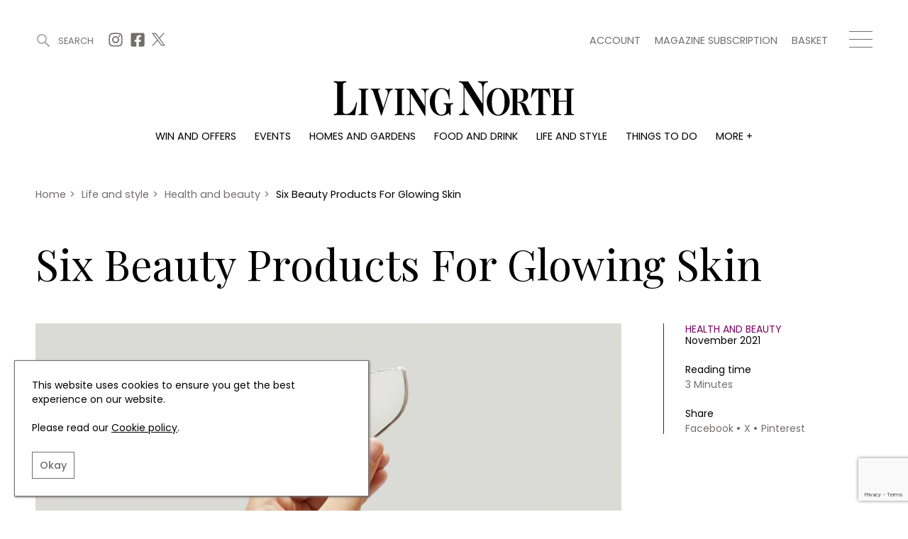

--- FILE ---
content_type: text/html; charset=UTF-8
request_url: https://www.livingnorth.com/article/six-top-beauty-products-glowing-skin
body_size: 9956
content:
<!doctype html><html
lang="en"><head><meta
charset="utf-8"><meta
http-equiv="X-UA-Compatible" content="IE=edge"><meta
name="viewport" content="width=device-width, initial-scale=1.0"><link
rel="stylesheet" href="/themes/app/assets/dist/app.css?id=cbdceb8f55856b76e240"><title>Six Beauty Products For Glowing Skin | Living North</title><meta
name="description" content="Discover six must-try products to help give your skin a winter glow."><link
rel="canonical" href="https://www.livingnorth.com/article/six-top-beauty-products-glowing-skin" /><meta
name="twitter:image" content="/images/media/articles/life-and-style/health-and-beauty/beauty news 232 95/fresh skin/head face gym.png?w=1200&amp;h=630&amp;fit=crop&amp;fm=pjpg&amp;q=90"><meta
name="twitter:card" content="summary_large_image"><meta
name="twitter:site" content="Six Beauty Products For Glowing Skin"><meta
name="twitter:title" content="Six Beauty Products For Glowing Skin"><meta
name="twitter:description" content="Discover six must-try products to help give your skin a winter glow."><meta
name="twitter:creator" content="@Living_North"><meta
property="og:title" content="Six Beauty Products For Glowing Skin" /><meta
property="og:type" content="article" /><meta
property="og:description" content="Discover six must-try products to help give your skin a winter glow." /><meta
property="og:image" content="/images/media/articles/life-and-style/health-and-beauty/beauty news 232 95/fresh skin/head face gym.png?w=1200&amp;h=630&amp;fit=crop&amp;fm=pjpg&amp;q=90"/><meta
property="og:site_name" content="Living North" /><meta
property="og:url" content="https://www.livingnorth.com/article/six-top-beauty-products-glowing-skin" /><link
rel="apple-touch-icon" sizes="180x180" href="/themes/app/assets/favicons/apple-touch-icon.png"><link
rel="icon" type="image/png" sizes="32x32" href="/themes/app/assets/favicons/favicon-32x32.png"><link
rel="icon" type="image/png" sizes="16x16" href="/themes/app/assets/favicons/favicon-16x16.png"><link
rel="manifest" href="/themes/app/assets/favicons/site.webmanifest"><link
rel="mask-icon" href="/themes/app/assets/favicons/safari-pinned-tab.svg" color="#abc201"><meta
name="msapplication-TileColor" content="#abc201"><meta
name="theme-color" content="#ffffff"><meta
name="google-site-verification" content="b1HfOKtrUJ2jbhCq23kNtfYE2Rc4pMQA2XcWZTemvhg" /><meta
name="facebook-domain-verification" content="bj8b3k70dyndj3ne8vznip2mnqxnah" /> <script>window.ga=window.ga||function(){(ga.q=ga.q||[]).push(arguments)};ga.l=+new Date;
        ga('create', 'UA-205878902-1', 'auto');</script> <script async defer src='https://www.google-analytics.com/analytics.js'></script>  <script>(function(w,d,s,l,i){w[l]=w[l]||[];w[l].push({'gtm.start':
    new Date().getTime(),event:'gtm.js'});var f=d.getElementsByTagName(s)[0],
    j=d.createElement(s),dl=l!='dataLayer'?'&l='+l:'';j.async=true;j.src=
    'https://www.googletagmanager.com/gtm.js?id='+i+dl;f.parentNode.insertBefore(j,f);
  })(window,document,'script','dataLayer','GTM-WXKBMXG');</script> </head><body>
<noscript><iframe
src="https://www.googletagmanager.com/ns.html?id=GTM-WXKBMXG"
height="0" width="0" style="display:none;visibility:hidden"></iframe></noscript><header
class="c-Header js-header"><div
class="o-Container c-Header__container js-header-container"><div
class="c-Header__top"><div
class="c-Header__topBlock">
<a
href="#" title="Search" class="c-Header__search js-search-button js-open-search">
<svg
width="22px" height="22px" viewBox="0 0 22 22" version="1.1" xmlns="http://www.w3.org/2000/svg" xmlns:xlink="http://www.w3.org/1999/xlink">
<g
id="Symbols" stroke="none" stroke-width="1" fill="none" fill-rule="evenodd">
<g
id="site-search" transform="translate(-1246.000000, -38.000000)" fill="#A6A0A0">
<g
id="Group-3" transform="translate(1246.000000, 38.000000)">
<g
id="site-search-icon">
<g
id="Group">
<path
d="M8.5,0 C13.1934167,0 17,3.80516667 17,8.5 C17,13.1934167 13.1934167,17 8.5,17 C3.80516667,17 0,13.1934167 0,8.5 C0,3.80516667 3.80516667,0 8.5,0 Z M8.5,2 C4.90973617,2 2,4.90973617 2,8.5 C2,12.089388 4.91027695,15 8.5,15 C12.0888472,15 15,12.0888472 15,8.5 C15,4.91027695 12.089388,2 8.5,2 Z" id="Stroke-226"></path>
<path
d="M14.3623306,14.3623306 L14.3623306,14.3623306 C13.8792231,14.845438 13.8792231,15.6263176 14.3623306,16.1094251 L19.8915016,21.6385961 C20.3733735,22.120468 21.1567242,22.120468 21.6385961,21.6385961 C22.120468,21.1567242 22.120468,20.3733735 21.6385961,19.8915016 L16.1094251,14.3623306 C15.6263176,13.8792231 14.845438,13.8792231 14.3623306,14.3623306" id="Fill-227"></path>
</g>
</g>
</g>
</g>
</g>
</svg>
<span>Search</span>
</a><div
class="c-Header__topSocials">
<a
href="https://www.instagram.com/living_north/" title="Instagram" target="_blank" rel="noopener nofollow"
class="c-Header__topSocials-icon">
<svg
width="22" height="22" aria-hidden="true" focusable="false" role="img" xmlns="http://www.w3.org/2000/svg" viewBox="0 0 448 512">
<path
d="M224.1 141c-63.6 0-114.9 51.3-114.9 114.9s51.3 114.9 114.9 114.9S339 319.5 339 255.9 287.7 141 224.1 141zm0 189.6c-41.1 0-74.7-33.5-74.7-74.7s33.5-74.7 74.7-74.7 74.7 33.5 74.7 74.7-33.6 74.7-74.7 74.7zm146.4-194.3c0 14.9-12 26.8-26.8 26.8-14.9 0-26.8-12-26.8-26.8s12-26.8 26.8-26.8 26.8 12 26.8 26.8zm76.1 27.2c-1.7-35.9-9.9-67.7-36.2-93.9-26.2-26.2-58-34.4-93.9-36.2-37-2.1-147.9-2.1-184.9 0-35.8 1.7-67.6 9.9-93.9 36.1s-34.4 58-36.2 93.9c-2.1 37-2.1 147.9 0 184.9 1.7 35.9 9.9 67.7 36.2 93.9s58 34.4 93.9 36.2c37 2.1 147.9 2.1 184.9 0 35.9-1.7 67.7-9.9 93.9-36.2 26.2-26.2 34.4-58 36.2-93.9 2.1-37 2.1-147.8 0-184.8zM398.8 388c-7.8 19.6-22.9 34.7-42.6 42.6-29.5 11.7-99.5 9-132.1 9s-102.7 2.6-132.1-9c-19.6-7.8-34.7-22.9-42.6-42.6-11.7-29.5-9-99.5-9-132.1s-2.6-102.7 9-132.1c7.8-19.6 22.9-34.7 42.6-42.6 29.5-11.7 99.5-9 132.1-9s102.7-2.6 132.1 9c19.6 7.8 34.7 22.9 42.6 42.6 11.7 29.5 9 99.5 9 132.1s2.7 102.7-9 132.1z"></path>
</svg></a>
<a
href="https://www.facebook.com/LivingNorthMagazine/" title="Facebook" target="_blank" rel="noopener nofollow"
class="c-Header__topSocials-icon">
<svg
width="22" height="22" aria-hidden="true" focusable="false" role="img" xmlns="http://www.w3.org/2000/svg" viewBox="0 0 448 512">
<path
d="M400 32H48A48 48 0 0 0 0 80v352a48 48 0 0 0 48 48h137.25V327.69h-63V256h63v-54.64c0-62.15 37-96.48 93.67-96.48 27.14 0 55.52 4.84 55.52 4.84v61h-31.27c-30.81 0-40.42 19.12-40.42 38.73V256h68.78l-11 71.69h-57.78V480H400a48 48 0 0 0 48-48V80a48 48 0 0 0-48-48z"></path>
</svg></a>
<a
href="https://twitter.com/living_north" title="X" target="_blank" rel="noopener nofollow"
class="c-Header__topSocials-icon c-Header__topSocials-icon--x">
<svg
width="19" height="21" aria-hidden="true" focusable="false" role="img" xmlns="http://www.w3.org/2000/svg" viewBox="0 0 595.9 557.73">
<path
d="m52.11 557.73 202.7-218.98 163.77 218.98H595.9L352.88 232.81 568.38 0h-52.11L329.6 201.67 178.77 0H1.45l230.07 307.62L0 557.73h52.11ZM78.08 38.38h81.46l359.72 480.97H437.8L78.08 38.38Z" />
</svg></a></div></div><div
class="c-Header__topBlock"><div
class="c-Header__secondary-menu"><ul
class="c-SecondaryMenu"><li
class="c-SecondaryMenu__link">
<a
href="https://www.livingnorth.com/account" title="Account">
Account
</a></li><li
class="c-SecondaryMenu__link">
<a
href="/magazine-subscription" title="Magazine subscription">
Magazine subscription
</a></li><li
class="c-SecondaryMenu__link">
<a
href="https://www.livingnorth.com/basket" title="Basket">
Basket
</a></li></ul></div><div
class="c-Header__hamburger js-menu-hamburger">
<span></span>
<span></span>
<span></span></div></div></div><div
class="c-Header__logo-container">
<a
href="/" title="Home">
<img
src="https://www.livingnorth.com/themes/app/assets/images/logo-black.svg" alt="Living North" class="c-Header__logo js-logo">
</a></div><ul
class="c-Menu__main"><li
class="c-Menu__main-link">
<a
href="https://www.livingnorth.com/win-and-offers" title="Win and offers" class="c-Menu__main-link--main " >Win and offers</a></li><li
class="c-Menu__main-link">
<a
href="https://www.livingnorth.com/events" title="Events" class="c-Menu__main-link--main " >Events</a></li><li
class="c-Menu__main-link">
<a
href="https://www.livingnorth.com/homes-and-gardens" title="Homes and gardens" class="c-Menu__main-link--main " >Homes and gardens</a></li><li
class="c-Menu__main-link">
<a
href="https://www.livingnorth.com/food-and-drink" title="Food and drink" class="c-Menu__main-link--main " >Food and drink</a></li><li
class="c-Menu__main-link">
<a
href="https://www.livingnorth.com/life-and-style" title="Life and style" class="c-Menu__main-link--main " >Life and style</a></li><li
class="c-Menu__main-link">
<a
href="https://www.livingnorth.com/things-to-do" title="Things to do" class="c-Menu__main-link--main " >Things to do</a></li><li
class="c-Menu__main-link">
<a
href="" title="More +" class=" " >More +</a><ul
class="c-Menu__main-submenu"><li
class="c-Menu__main-submenu-link  ">
<a
href="/magazine-subscription" title="Magazine subscription" >Magazine subscription</a></li><li
class="c-Menu__main-submenu-link  ">
<a
href="https://www.livingnorth.com/newsletter" title="Newsletter" >Newsletter</a></li><li
class="c-Menu__main-submenu-link  ">
<a
href="https://www.livingnorth.com/previous-issues" title="Previous issues" >Previous issues</a></li><li
class="c-Menu__main-submenu-link  ">
<a
href="https://www.livingnorth.com/work-us" title="Work with us" >Work with us</a></li><li
class="c-Menu__main-submenu-link  ">
<a
href="https://www.livingnorth.com/advertise-us" title="Advertise with us" >Advertise with us</a></li><li
class="c-Menu__main-submenu-link  ">
<a
href="https://www.livingnorth.com/contact" title="Contact" >Contact</a></li></ul></li></ul></div><div
class="c-Header__overlay c-Header__overlay--hidden js-overlay-menu"><div
class="o-Container c-Header__overlay-container"><div
class="c-Header__overlay-secondary-menu"><ul
class="c-SecondaryMenu"><li
class="c-SecondaryMenu__link">
<a
href="https://www.livingnorth.com/account" title="Account">
Account
</a></li><li
class="c-SecondaryMenu__link">
<a
href="/magazine-subscription" title="Magazine subscription">
Magazine subscription
</a></li><li
class="c-SecondaryMenu__link">
<a
href="https://www.livingnorth.com/basket" title="Basket">
Basket
</a></li></ul></div><ul
class="c-Menu__overlay"><li
class="c-Menu__overlay-link">
<a
href="https://www.livingnorth.com/win-and-offers" title="Win and offers" class="c-Menu__overlay-link--main " >
Win and offers
</a><ul
class="c-Menu__overlay-submenu"><li
class="c-Menu__overlay-submenu-link  ">
<a
href="https://www.livingnorth.com/win-and-offers/win" title="Win" >Win</a></li><li
class="c-Menu__overlay-submenu-link  ">
<a
href="https://www.livingnorth.com/win-and-offers/offers" title="Offers" >Offers</a></li></ul></li><li
class="c-Menu__overlay-link">
<a
href="https://www.livingnorth.com/events" title="Events" class="c-Menu__overlay-link--main " >
Events
</a><ul
class="c-Menu__overlay-submenu"><li
class="c-Menu__overlay-submenu-link  ">
<a
href="https://www.livingnorth.com/tickets" title="Tickets" >Tickets</a></li><li
class="c-Menu__overlay-submenu-link  ">
<a
href="https://www.livingnorth.com/events/christmas" title="Christmas" >Christmas</a></li><li
class="c-Menu__overlay-submenu-link  ">
<a
href="https://www.livingnorth.com/events/live" title="Live" >Live</a></li><li
class="c-Menu__overlay-submenu-link  ">
<a
href="https://www.livingnorth.com/exhibit-us" title="Exhibit with us" >Exhibit with us</a></li><li
class="c-Menu__overlay-submenu-link  ">
<a
href="https://www.livingnorth.com/awards" title="Awards" >Awards</a></li></ul></li><li
class="c-Menu__overlay-link">
<a
href="https://www.livingnorth.com/homes-and-gardens" title="Homes and gardens" class="c-Menu__overlay-link--main " >
Homes and gardens
</a><ul
class="c-Menu__overlay-submenu"><li
class="c-Menu__overlay-submenu-link  ">
<a
href="https://www.livingnorth.com/homes-and-gardens/property" title="Property" >Property</a></li><li
class="c-Menu__overlay-submenu-link  ">
<a
href="https://www.livingnorth.com/homes-and-gardens/interiors" title="Interiors" >Interiors</a></li><li
class="c-Menu__overlay-submenu-link  ">
<a
href="https://www.livingnorth.com/homes-and-gardens/gardens" title="Gardens" >Gardens</a></li></ul></li><li
class="c-Menu__overlay-link">
<a
href="https://www.livingnorth.com/food-and-drink" title="Food and drink" class="c-Menu__overlay-link--main " >
Food and drink
</a><ul
class="c-Menu__overlay-submenu"><li
class="c-Menu__overlay-submenu-link  ">
<a
href="https://www.livingnorth.com/food-and-drink/recipes" title="Recipes" >Recipes</a></li><li
class="c-Menu__overlay-submenu-link  ">
<a
href="https://www.livingnorth.com/food-and-drink/reviews" title="Reviews" >Reviews</a></li><li
class="c-Menu__overlay-submenu-link  ">
<a
href="https://www.livingnorth.com/food-and-drink/eat-and-drink" title="Eat and Drink" >Eat and Drink</a></li></ul></li><li
class="c-Menu__overlay-link">
<a
href="https://www.livingnorth.com/life-and-style" title="Life and style" class="c-Menu__overlay-link--main " >
Life and style
</a><ul
class="c-Menu__overlay-submenu"><li
class="c-Menu__overlay-submenu-link  ">
<a
href="https://www.livingnorth.com/life-and-style/fashion" title="Fashion" >Fashion</a></li><li
class="c-Menu__overlay-submenu-link  ">
<a
href="https://www.livingnorth.com/life-and-style/health-and-beauty" title="Health and beauty" >Health and beauty</a></li><li
class="c-Menu__overlay-submenu-link  ">
<a
href="https://www.livingnorth.com/life-and-style/weddings" title="Weddings" >Weddings</a></li><li
class="c-Menu__overlay-submenu-link  ">
<a
href="https://www.livingnorth.com/life-and-style/family" title="Family" >Family</a></li><li
class="c-Menu__overlay-submenu-link  ">
<a
href="https://www.livingnorth.com/life-and-style/people" title="People" >People</a></li><li
class="c-Menu__overlay-submenu-link  ">
<a
href="https://www.livingnorth.com/life-and-style/travel" title="Travel" >Travel</a></li></ul></li><li
class="c-Menu__overlay-link">
<a
href="https://www.livingnorth.com/things-to-do" title="Things to do" class="c-Menu__overlay-link--main " >
Things to do
</a><ul
class="c-Menu__overlay-submenu"><li
class="c-Menu__overlay-submenu-link  ">
<a
href="https://www.livingnorth.com/things-to-do/whats-on" title="What&#039;s on" >What&#039;s on</a></li><li
class="c-Menu__overlay-submenu-link  ">
<a
href="https://www.livingnorth.com/things-to-do/staying-in" title="Staying in" >Staying in</a></li><li
class="c-Menu__overlay-submenu-link  ">
<a
href="https://www.livingnorth.com/things-to-do/places-go" title="Places to go" >Places to go</a></li></ul></li><li
class="c-Menu__overlay-link">
<a
href="" title="More +" class="c-Menu__overlay-link--main " >
More +
</a><ul
class="c-Menu__overlay-submenu"><li
class="c-Menu__overlay-submenu-link  ">
<a
href="/magazine-subscription" title="Magazine subscription" >Magazine subscription</a></li><li
class="c-Menu__overlay-submenu-link  ">
<a
href="https://www.livingnorth.com/newsletter" title="Newsletter" >Newsletter</a></li><li
class="c-Menu__overlay-submenu-link  ">
<a
href="https://www.livingnorth.com/previous-issues" title="Previous issues" >Previous issues</a></li><li
class="c-Menu__overlay-submenu-link  ">
<a
href="https://www.livingnorth.com/work-us" title="Work with us" >Work with us</a></li><li
class="c-Menu__overlay-submenu-link  ">
<a
href="https://www.livingnorth.com/advertise-us" title="Advertise with us" >Advertise with us</a></li><li
class="c-Menu__overlay-submenu-link  ">
<a
href="https://www.livingnorth.com/contact" title="Contact" >Contact</a></li></ul></li></ul></div></div></header><div
class="c-Search c-Search--hidden js-search"><div
class="o-Container o-Container--padded c-Search__container"><div
class="c-Search__header js-search-box"><div
class="c-Search__close js-close-search">
<img
src="https://www.livingnorth.com/themes/app/assets/images/icons/close-icon.svg" alt="Close search"></div></div></div> <script>const algoliaApiKey = '85ff37b59ccd851e59a98ae71686a9ed';
        const algoliaApplicationId = 'FF6XV39JUA';
        const algoliaPrefix = 'production';</script> <div
class="c-Search__tabs"><div
class="o-Container o-Container--padded"><div
class="c-Search__tabs-content">
<button
class="c-Search__tab js-article-search-tab">Articles (0)</button>
<button
class="c-Search__tab js-offer-search-tab">Win and offers (0)</button>
<button
class="c-Search__tab js-event-search-tab">Events (0)</button>
<button
class="c-Search__tab js-award-search-tab">Awards (0)</button></div></div></div><div
class="c-Search__results"><div
class="o-Container o-Container--padded"><div
class="js-article-search-results"></div><div
class="js-offer-search-results"></div><div
class="js-event-search-results"></div><div
class="js-award-search-results"></div></div></div></div><div
class="js-custom-accent-color" data-color-set="dark-pink"></div><section
class="c-Popup js-sign-up-form-popup" data-timer="5"><div
class="c-Popup__container"><div
class="c-Popup__content">
<img
class="c-Popup__close js-popup-close" src="https://www.livingnorth.com/themes/app/assets/images/icons/white-close-icon.svg" alt="Close" /><p
class="c-Popup__title">Join Our World... Sign up for our exclusive newsletter.</p><form
class="c-SignUpFormPopup__form"
data-request="signUpFormPopup_main::onSubmit"
method="post"
data-request-success
data-request-flash
data-request-complete="resetRecaptcha()"
data-request-validate><div
class="c-Form__floating-labels-item">
<input
class="c-Form__floating-labels-input" placeholder="Email address" type="email" name="email" id="sign_up_popup_email" required>
<label
class="c-Form__floating-labels-label" for="sign_up_popup_email">Email address</label>
<button
class="c-Form__floating-labels-button" type="submit">Sign up</button></div><div
class="c-Form__recaptcha">
<input
type="hidden" name="g-recaptcha-response" class="g-recaptcha-response-placeholder"> <script>if (!document.querySelector('script[src^="https://www.google.com/recaptcha/api.js"]')) {
        window.resetRecaptcha = window.resetRecaptcha ? window.resetRecaptcha : function resetRecaptcha() {
            var pageURL = window.location.href.split('?')[0].split('#')[0];
            var action = pageURL.substr(pageURL.lastIndexOf('/') + 1).replace('/', '').replace(/[^a-zA-Z0-9]/g,'_');
            grecaptcha.execute('6Le5NqEaAAAAALHGEdRuWHDHIapXbZaqCZLrb7Br', { action: action })
                .then(function (token) {
                    var responses = document.getElementsByClassName('g-recaptcha-response-placeholder');

                    for (let i = 0; i < responses.length; i++) {
                        responses[i].value = token;
                    }
                });
        }

        window.onloadRecaptchaCallback = window.onloadRecaptchaCallback ? window.onloadRecaptchaCallback : function onloadRecaptchaCallback() {
            grecaptcha.ready(function() {
                resetRecaptcha();
                var oneHundredSeconds = 100000;

                // Recaptchas expire after 120 seconds, so this forces a refresh just before that
                setInterval(resetRecaptcha, oneHundredSeconds);
            });
        }

        var newScript = document.createElement('script');
        newScript.src = 'https://www.google.com/recaptcha/api.js?onload=onloadRecaptchaCallback&render=6Le5NqEaAAAAALHGEdRuWHDHIapXbZaqCZLrb7Br';
        newScript.async = true;
        newScript.defer = true;

        document.head.appendChild(newScript);
    }</script> <p
data-validate-for="g-recaptcha-response" class="o-ErrorMessage"></p></div><div
class="c-Form__privacy">
<input
type="checkbox" name="privacy_policy" value="1" id="sign_up_popup_privacy_policy" required>
<label
for="sign_up_popup_privacy_policy">
By signing up to receive our newsletter, you accept our
<a
href="/privacy-policy" title="Privacy policy">Privacy policy</a>
and <a
href="/terms-conditions" title="Terms and Conditions">Terms and Conditions</a>.
We will never share any of your personal data and you can unsubscribe at any time.
</label></div></form></div><div
class="c-Popup__image-area">
<picture>
<source
class="c-Popup__image"
srcset="https://www.livingnorth.com/themes/app/assets/images/lazy-fallback.svg"
data-srcset="/images/media/popups/Winter%2026%20Pop%20Up.jpg?fm=webp&w=600"
type="image/webp">
<source
class="c-Popup__image"
srcset="https://www.livingnorth.com/themes/app/assets/images/lazy-fallback.svg"
data-srcset="/images/media/popups/Winter%2026%20Pop%20Up.jpg?fm=jpg&w=600"
type="image/jpeg">
<img
class="c-Popup__image"
src="https://www.livingnorth.com/themes/app/assets/images/lazy-fallback.svg"
data-src="/images/media/popups/Winter%2026%20Pop%20Up.jpg?q=92&fm=pjpq&w=600"
data-srcset="/images/media/popups/Winter%2026%20Pop%20Up.jpg?q=92&fm=pjpq&w=600 1x,
/images/media/popups/Winter%2026%20Pop%20Up.jpg?q=92&fm=pjpq&w=800 2x"
alt="Join Our World... Sign up for our exclusive newsletter.">
</picture></div></div></section><section
class="c-Popup js-subscription-popup" data-timer="240"><div
class="c-Popup__container"><div
class="c-Popup__content">
<img
class="c-Popup__close js-popup-close" src="https://www.livingnorth.com/themes/app/assets/images/icons/white-close-icon.svg" alt="Close" /><p
class="c-Popup__title">Be inspired every day with Living North</p><div
class="c-SubscriptionPopup__text">Subscribe today and get every issue delivered direct to your door</div>
<a
href="/magazine-subscription" class="c-SubscriptionPopup__button" >
Subscribe Now
</a></div><div
class="c-Popup__image-area">
<picture>
<source
class="c-Popup__image"
srcset="https://www.livingnorth.com/themes/app/assets/images/lazy-fallback.svg"
data-srcset="/images/media/popups/Winter%2026%20Pop%20Up.jpg?fm=webp&w=600"
type="image/webp">
<source
class="c-Popup__image"
srcset="https://www.livingnorth.com/themes/app/assets/images/lazy-fallback.svg"
data-srcset="/images/media/popups/Winter%2026%20Pop%20Up.jpg?fm=jpg&w=600"
type="image/jpeg">
<img
class="c-Popup__image"
src="https://www.livingnorth.com/themes/app/assets/images/lazy-fallback.svg"
data-src="/images/media/popups/Winter%2026%20Pop%20Up.jpg?q=92&fm=pjpq&w=600"
data-srcset="/images/media/popups/Winter%2026%20Pop%20Up.jpg?q=92&fm=pjpq&w=600 1x,
/images/media/popups/Winter%2026%20Pop%20Up.jpg?q=92&fm=pjpq&w=800 2x"
alt="Be inspired every day with Living North">
</picture></div></div></section><main><section
class="c-SubHeader"><div
class="o-Container o-Container--padded"><div
class="c-SubHeader__breadcrumbs"><ol
class="c-Breadcrumbs c-Breadcrumbs--main" typeof="BreadcrumbList" vocab="https://schema.org/"><li
class="c-Breadcrumbs__item " property="itemListElement" typeof="ListItem">
<a
property="item" typeof="WebPage" href="/">
<span
property="name">
Home
</span>
</a><meta
property="position" content="1"></li><li
class="c-Breadcrumbs__item " property="itemListElement" typeof="ListItem">
<span
class="c-Breadcrumbs__divider">></span>
<a
property="item" typeof="WebPage" href="/life-and-style">
<span
property="name">
Life and style
</span>
</a><meta
property="position" content="2"></li><li
class="c-Breadcrumbs__item " property="itemListElement" typeof="ListItem">
<span
class="c-Breadcrumbs__divider">></span>
<a
property="item" typeof="WebPage" href="/life-and-style/health-and-beauty">
<span
property="name">
Health and beauty
</span>
</a><meta
property="position" content="3"></li><li
class="c-Breadcrumbs__item c-Breadcrumbs__item--active" property="itemListElement" typeof="ListItem">
<span
class="c-Breadcrumbs__divider">></span>
<a
property="item" typeof="WebPage" href="/article/six-top-beauty-products-glowing-skin">
<span
property="name">
Six Beauty Products For Glowing Skin
</span>
</a><meta
property="position" content="4"></li></ol></div><div
class="c-SubHeader__content"><h1 class="c-SubHeader__page-title c-SubHeader__page-title--left">
Six Beauty Products For Glowing Skin</h1></div></div></section><div
class="c-ArticleDetail"><div
class="o-Container o-Container--padded"><div
class="c-ArticleDetail__content"><div
class="c-ArticleDetail__image-area c-Tag__parent">
<picture>
<source
class="c-ArticleDetail__image"
srcset="https://www.livingnorth.com/themes/app/assets/images/lazy-fallback.svg"
data-srcset="/images/media/articles/life-and-style/health-and-beauty/beauty%20news%20232%2095/fresh%20skin/head%20face%20gym.png?fm=webp&w=1000"
type="image/webp">
<source
class="c-ArticleDetail__image"
srcset="https://www.livingnorth.com/themes/app/assets/images/lazy-fallback.svg"
data-srcset="/images/media/articles/life-and-style/health-and-beauty/beauty%20news%20232%2095/fresh%20skin/head%20face%20gym.png?fm=jpg&w=1000"
type="image/jpeg">
<img
class="c-ArticleDetail__image"
fetchpriority="high"
src="https://www.livingnorth.com/themes/app/assets/images/lazy-fallback.svg"
data-src="/images/media/articles/life-and-style/health-and-beauty/beauty%20news%20232%2095/fresh%20skin/head%20face%20gym.png?fm=pjpg&w=1000&q=95"
data-srcset="/images/media/articles/life-and-style/health-and-beauty/beauty%20news%20232%2095/fresh%20skin/head%20face%20gym.png?fm=pjpg&w=1000&q=95 1x,
/images/media/articles/life-and-style/health-and-beauty/beauty%20news%20232%2095/fresh%20skin/head%20face%20gym.png?fm=pjpg&w=1300&q=95 2x"
alt="Six Top Beauty products For Glowing Skin, FACE GYM.">
</picture></div><div
class="c-ArticleDetail__details"><div
class="c-ArticleDetail__detailsContent">
<a
href="https://www.livingnorth.com/life-and-style/health-and-beauty" title="Health and beauty" class="c-ArticleDetail__category">Health and beauty</a><div
class="c-ArticleDetail__publish-date">November 2021</div><div
class="c-ArticleDetail__reading-time">
Reading time
<span>3 Minutes</span></div><div
class="c-ArticleDetail__share">
<span>Share</span><div
class="c-ArticleDetail__share-links"><div
data-network="facebook" class="st-custom-button">Facebook</div><div
data-network="twitter" class="st-custom-button">X</div><div
data-network="pinterest" class="st-custom-button">Pinterest</div></div></div></div></div></div><h2 class="c-ArticleDetail__sub-title">Glowing skin always starts with the right skincare</h2><div
class="c-ArticleDetail__intro">
Discover six must-try products to help give your skin a winter glow.</div></div></div><section
class="c-BillboardAdvertisement c-BillboardAdvertisement--article"><div
class="c-Advertisement__billboard-container"><div
class="c-Advertisement__billboard">
<a
href="https://www.livingnorth.com/newsletter" title="Living North Newsletter"  data-ga=Living-North-Newsletter data-ga-event-category=Living-North-Newsletter::https://www.livingnorth.com/article/six-top-beauty-products-glowing-skin data-ga-event-label=->
<picture>
<source
class="c-Advertisement__billboard-image c-Advertisement__image--mobile"
srcset="https://www.livingnorth.com/themes/app/assets/images/lazy-fallback.svg"
data-srcset="/images/media/advertising/Living%20North%20Dark%20Purple%20Newsletter%20Blocks/advertisingnewsletter-colour-blocksdarkpurple362x200pxdarkpurple.jpg?fm=webp&w=362"
type="image/webp">
<source
class="c-Advertisement__billboard-image c-Advertisement__image--mobile"
srcset="https://www.livingnorth.com/themes/app/assets/images/lazy-fallback.svg"
data-srcset="/images/media/advertising/Living%20North%20Dark%20Purple%20Newsletter%20Blocks/advertisingnewsletter-colour-blocksdarkpurple362x200pxdarkpurple.jpg?fm=jpg&w=362"
type="image/jpeg">
<img
class="c-Advertisement__billboard-image c-Advertisement__image--mobile"
src="https://www.livingnorth.com/themes/app/assets/images/lazy-fallback.svg"
data-src="/images/media/advertising/Living%20North%20Dark%20Purple%20Newsletter%20Blocks/advertisingnewsletter-colour-blocksdarkpurple362x200pxdarkpurple.jpg?fm=pjpg&w=362&q=98"
data-srcset="/images/media/advertising/Living%20North%20Dark%20Purple%20Newsletter%20Blocks/advertisingnewsletter-colour-blocksdarkpurple362x200pxdarkpurple.jpg?fm=pjpg&w=362&q=98 1x,
/images/media/advertising/Living%20North%20Dark%20Purple%20Newsletter%20Blocks/advertisingnewsletter-colour-blocksdarkpurple362x200pxdarkpurple.jpg?fm=pjpg&w=500&q=98 2x"
alt="Living North Newsletter">
</picture>
</a>
<a
href="https://www.livingnorth.com/newsletter" title="Living North Newsletter"  data-ga=Living-North-Newsletter data-ga-event-category=Living-North-Newsletter::https://www.livingnorth.com/article/six-top-beauty-products-glowing-skin data-ga-event-label=->
<picture>
<source
class="c-Advertisement__billboard-image c-Advertisement__image--desktop"
srcset="https://www.livingnorth.com/themes/app/assets/images/lazy-fallback.svg"
data-srcset="/images/media/advertising/Living%20North%20Dark%20Purple%20Newsletter%20Blocks/advertisingnewsletter-colour-blocksdarkpurple970x250pxdarkpurple.jpg?fm=webp&w=970"
type="image/webp">
<source
class="c-Advertisement__billboard-image c-Advertisement__image--desktop"
srcset="https://www.livingnorth.com/themes/app/assets/images/lazy-fallback.svg"
data-srcset="/images/media/advertising/Living%20North%20Dark%20Purple%20Newsletter%20Blocks/advertisingnewsletter-colour-blocksdarkpurple970x250pxdarkpurple.jpg?fm=jpg&w=970"
type="image/jpeg">
<img
class="c-Advertisement__billboard-image c-Advertisement__image--desktop"
src="https://www.livingnorth.com/themes/app/assets/images/lazy-fallback.svg"
data-src="/images/media/advertising/Living%20North%20Dark%20Purple%20Newsletter%20Blocks/advertisingnewsletter-colour-blocksdarkpurple970x250pxdarkpurple.jpg?fm=pjpg&w=970&q=98"
data-srcset="/images/media/advertising/Living%20North%20Dark%20Purple%20Newsletter%20Blocks/advertisingnewsletter-colour-blocksdarkpurple970x250pxdarkpurple.jpg?fm=pjpg&w=970&q=98 1x,
/images/media/advertising/Living%20North%20Dark%20Purple%20Newsletter%20Blocks/advertisingnewsletter-colour-blocksdarkpurple970x250pxdarkpurple.jpg?fm=pjpg&w=970&q=98 2x"
alt="Living North Newsletter">
</picture>
</a></div></div></section><div
class="c-ArticleDetail__sections"><div
class="c-Images js-images" id="ybjjdrkw"><div
class="o-Container o-Container--padded"><div
class="c-Images__content"><div
class="c-Images__item">
<picture>
<source
class="c-Images__image"
srcset="https://www.livingnorth.com/themes/app/assets/images/lazy-fallback.svg"
data-srcset="/images/media/articles/life-and-style/health-and-beauty/beauty%20news%20232%2095/fresh%20skin/skindoctors.jpg?fm=webp&w=1440"
type="image/webp">
<source
class="c-Images__image"
srcset="https://www.livingnorth.com/themes/app/assets/images/lazy-fallback.svg"
data-srcset="/images/media/articles/life-and-style/health-and-beauty/beauty%20news%20232%2095/fresh%20skin/skindoctors.jpg?fm=jpg&w=1440"
type="image/jpeg">
<img
class="c-Images__image"
src="https://www.livingnorth.com/themes/app/assets/images/lazy-fallback.svg"
data-src="/images/media/articles/life-and-style/health-and-beauty/beauty%20news%20232%2095/fresh%20skin/skindoctors.jpg?q=92&fm=pjpq&w=1440"
data-srcset="/images/media/articles/life-and-style/health-and-beauty/beauty%20news%20232%2095/fresh%20skin/skindoctors.jpg?q=92&fm=pjpq&w=1440 1x,
/images/media/articles/life-and-style/health-and-beauty/beauty%20news%20232%2095/fresh%20skin/skindoctors.jpg?q=92&fm=pjpq&w=1600 2x"
alt="Skin Doctors">
</picture>
<span
class="c-Images__caption"> </span></div><div
class="c-Images__item">
<picture>
<source
class="c-Images__image"
srcset="https://www.livingnorth.com/themes/app/assets/images/lazy-fallback.svg"
data-srcset="/images/media/articles/life-and-style/health-and-beauty/beauty%20news%20232%2095/fresh%20skin/face%20gym.jpg?fm=webp&w=1440"
type="image/webp">
<source
class="c-Images__image"
srcset="https://www.livingnorth.com/themes/app/assets/images/lazy-fallback.svg"
data-srcset="/images/media/articles/life-and-style/health-and-beauty/beauty%20news%20232%2095/fresh%20skin/face%20gym.jpg?fm=jpg&w=1440"
type="image/jpeg">
<img
class="c-Images__image"
src="https://www.livingnorth.com/themes/app/assets/images/lazy-fallback.svg"
data-src="/images/media/articles/life-and-style/health-and-beauty/beauty%20news%20232%2095/fresh%20skin/face%20gym.jpg?q=92&fm=pjpq&w=1440"
data-srcset="/images/media/articles/life-and-style/health-and-beauty/beauty%20news%20232%2095/fresh%20skin/face%20gym.jpg?q=92&fm=pjpq&w=1440 1x,
/images/media/articles/life-and-style/health-and-beauty/beauty%20news%20232%2095/fresh%20skin/face%20gym.jpg?q=92&fm=pjpq&w=1600 2x"
alt="FACE GYM">
</picture>
<span
class="c-Images__caption"> </span></div><div
class="c-Images__item">
<picture>
<source
class="c-Images__image"
srcset="https://www.livingnorth.com/themes/app/assets/images/lazy-fallback.svg"
data-srcset="/images/media/articles/life-and-style/health-and-beauty/beauty%20news%20232%2095/fresh%20skin/zoetic.jpg?fm=webp&w=1440"
type="image/webp">
<source
class="c-Images__image"
srcset="https://www.livingnorth.com/themes/app/assets/images/lazy-fallback.svg"
data-srcset="/images/media/articles/life-and-style/health-and-beauty/beauty%20news%20232%2095/fresh%20skin/zoetic.jpg?fm=jpg&w=1440"
type="image/jpeg">
<img
class="c-Images__image"
src="https://www.livingnorth.com/themes/app/assets/images/lazy-fallback.svg"
data-src="/images/media/articles/life-and-style/health-and-beauty/beauty%20news%20232%2095/fresh%20skin/zoetic.jpg?q=92&fm=pjpq&w=1440"
data-srcset="/images/media/articles/life-and-style/health-and-beauty/beauty%20news%20232%2095/fresh%20skin/zoetic.jpg?q=92&fm=pjpq&w=1440 1x,
/images/media/articles/life-and-style/health-and-beauty/beauty%20news%20232%2095/fresh%20skin/zoetic.jpg?q=92&fm=pjpq&w=1600 2x"
alt="Zoetic">
</picture>
<span
class="c-Images__caption"> </span></div></div></div></div><section
class="c-FullWidthText" id="yzjz2kv2"><div
class="o-Container o-Container--padded"><div
class="c-FullWidthText__content"><div
class="c-FullWidthText__text u-raw-html"><p>Remove and rejuvenate dead dull, lifeless skin with these intensive exfoliating crystals (without microbeads), which will leave skin visibly clearer, fresher and more youthful.
<br><em>Exfoliating Crystals, £18.99&nbsp;</em><a
href="https://skindoctors.co.uk/product/exfoliating-crystals/" rel="noopener noreferrer" target="_blank"><em>skindoctors.co.uk</em></a></p><p>For a facial workout at home, this next-gen tool has six different edges to help lift, contour, drain, de-puff and ease facial tension. Keep in the fridge for extra cooling and soothing benefits.
<br><em>Multi-Sculpt Contouring Tool, £45 <a
href="https://facegym.com/products/multi-sculpt" rel="noopener noreferrer" target="_blank">facegym.com</a></em></p><p>Improve elasticity and reduce the appearance of wrinkles with this powerful anti-fatigue gel formulated with vitamin E, avocado oil, aloe vera juice and hemp extract to replenish and regenerate skin.
<br><em>CBD-Infused Anti-Ageing Facial Serum, £90&nbsp;</em><a
href="https://zoetic.com/products/anti-ageing-facial-serum-gel-mens-line" rel="noopener noreferrer" target="_blank"><em>zoetic.com</em></a></p></div></div></div></section><div
class="c-Images js-images" id="qxa3ykmq"><div
class="o-Container o-Container--padded"><div
class="c-Images__content"><div
class="c-Images__item">
<picture>
<source
class="c-Images__image"
srcset="https://www.livingnorth.com/themes/app/assets/images/lazy-fallback.svg"
data-srcset="/images/media/articles/life-and-style/health-and-beauty/beauty%20news%20232%2095/fresh%20skin/Medik8.jpg?fm=webp&w=1440"
type="image/webp">
<source
class="c-Images__image"
srcset="https://www.livingnorth.com/themes/app/assets/images/lazy-fallback.svg"
data-srcset="/images/media/articles/life-and-style/health-and-beauty/beauty%20news%20232%2095/fresh%20skin/Medik8.jpg?fm=jpg&w=1440"
type="image/jpeg">
<img
class="c-Images__image"
src="https://www.livingnorth.com/themes/app/assets/images/lazy-fallback.svg"
data-src="/images/media/articles/life-and-style/health-and-beauty/beauty%20news%20232%2095/fresh%20skin/Medik8.jpg?q=92&fm=pjpq&w=1440"
data-srcset="/images/media/articles/life-and-style/health-and-beauty/beauty%20news%20232%2095/fresh%20skin/Medik8.jpg?q=92&fm=pjpq&w=1440 1x,
/images/media/articles/life-and-style/health-and-beauty/beauty%20news%20232%2095/fresh%20skin/Medik8.jpg?q=92&fm=pjpq&w=1600 2x"
alt="Medik8">
</picture>
<span
class="c-Images__caption"> </span></div><div
class="c-Images__item">
<picture>
<source
class="c-Images__image"
srcset="https://www.livingnorth.com/themes/app/assets/images/lazy-fallback.svg"
data-srcset="/images/media/articles/life-and-style/health-and-beauty/beauty%20news%20232%2095/fresh%20skin/vichy.jpg?fm=webp&w=1440"
type="image/webp">
<source
class="c-Images__image"
srcset="https://www.livingnorth.com/themes/app/assets/images/lazy-fallback.svg"
data-srcset="/images/media/articles/life-and-style/health-and-beauty/beauty%20news%20232%2095/fresh%20skin/vichy.jpg?fm=jpg&w=1440"
type="image/jpeg">
<img
class="c-Images__image"
src="https://www.livingnorth.com/themes/app/assets/images/lazy-fallback.svg"
data-src="/images/media/articles/life-and-style/health-and-beauty/beauty%20news%20232%2095/fresh%20skin/vichy.jpg?q=92&fm=pjpq&w=1440"
data-srcset="/images/media/articles/life-and-style/health-and-beauty/beauty%20news%20232%2095/fresh%20skin/vichy.jpg?q=92&fm=pjpq&w=1440 1x,
/images/media/articles/life-and-style/health-and-beauty/beauty%20news%20232%2095/fresh%20skin/vichy.jpg?q=92&fm=pjpq&w=1600 2x"
alt="Vichy">
</picture>
<span
class="c-Images__caption"> </span></div><div
class="c-Images__item">
<picture>
<source
class="c-Images__image"
srcset="https://www.livingnorth.com/themes/app/assets/images/lazy-fallback.svg"
data-srcset="/images/media/articles/life-and-style/health-and-beauty/beauty%20news%20232%2095/fresh%20skin/cultured.jpg?fm=webp&w=1440"
type="image/webp">
<source
class="c-Images__image"
srcset="https://www.livingnorth.com/themes/app/assets/images/lazy-fallback.svg"
data-srcset="/images/media/articles/life-and-style/health-and-beauty/beauty%20news%20232%2095/fresh%20skin/cultured.jpg?fm=jpg&w=1440"
type="image/jpeg">
<img
class="c-Images__image"
src="https://www.livingnorth.com/themes/app/assets/images/lazy-fallback.svg"
data-src="/images/media/articles/life-and-style/health-and-beauty/beauty%20news%20232%2095/fresh%20skin/cultured.jpg?q=92&fm=pjpq&w=1440"
data-srcset="/images/media/articles/life-and-style/health-and-beauty/beauty%20news%20232%2095/fresh%20skin/cultured.jpg?q=92&fm=pjpq&w=1440 1x,
/images/media/articles/life-and-style/health-and-beauty/beauty%20news%20232%2095/fresh%20skin/cultured.jpg?q=92&fm=pjpq&w=1600 2x"
alt="Cultured Biomed">
</picture>
<span
class="c-Images__caption"> </span></div></div></div></div><section
class="c-FullWidthText" id="ewgmdpnx"><div
class="o-Container o-Container--padded"><div
class="c-FullWidthText__content"><div
class="c-FullWidthText__text u-raw-html"><p>Sensitive skin can still get a glow boost. This gentle formula transforms dull complexions with its supersensitive exfoliating PHAs.
<br><em>Press &amp; Glow, £25&nbsp;</em><a
href="https://www.medik8.com/products/press-glow" rel="noopener noreferrer" target="_blank"><em>Medik8</em></a></p><p>This new, intensive hyaluronic acid with vitamin B5 reduces the appearance of wrinkles and fine lines, visibly smoothing and plumping skin. Apply to clean skin in the morning after toner and serum.
<br><em>LiftActiv Epidermic Filler, £38&nbsp;</em><a
href="https://www.vichy.co.uk/en_GB/liftactiv-supreme-ha-epidermic-filler-serum/VICUK-130.html?dwvar_VICUK-130_size=30%20ml" rel="noopener noreferrer" target="_blank"><em>Vichy</em></a></p><p>Designed to work with your skin, not just on your skin, this mask is powered by microbiome science to tackle the source of dull, uneven skin quickly getting rid of dead cells and kickstarting a healthy looking complexion.
<br><em>Bione One Mask, £48 Cultured at&nbsp;</em><a
href="https://www.cultbeauty.co.uk/cultured-biome-one-mask/13309895.html" rel="noopener noreferrer" target="_blank"><em>cultbeauty.com</em></a></p></div></div></div></section> <script type="application/ld+json">{"@context":"http:\/\/schema.org","@type":"Article","headline":"Six Beauty Products For Glowing Skin","datePublished":"2021-11-03T00:00:00+00:00","publisher":{"@type":"Organization","name":"Living North","url":"https:\/\/www.livingnorth.com","logo":{"@type":"ImageObject","url":"https:\/\/www.livingnorth.com\/themes\/app\/assets\/images\/logo.png"}},"image":"https:\/\/www.livingnorth.com\/images\/media\/articles\/life-and-style\/health-and-beauty\/beauty%20news%20232%2095\/fresh%20skin\/head%20face%20gym.png?","dateModified":"2026-01-20T09:07:03+00:00","author":{"@type":"Organization","name":"Living North","url":"https:\/\/www.livingnorth.com","logo":"https:\/\/www.livingnorth.com\/themes\/app\/assets\/images\/logo.png"},"mainEntityOfPage":"https:\/\/www.livingnorth.com\/article\/six-top-beauty-products-glowing-skin"}</script> <section
class="c-RelatedArticles" id="relatedArticles_main"><div
class="o-Container o-Container--padded"><div
class="c-RelatedArticles__content"><h3 class="c-PanelTitle"><span>Related articles</span></h3><div
class="c-RelatedArticles__articles"><div
class="c-RelatedArticles__article">
<a
href="https://www.livingnorth.com/article/best-apps-learning-language" title="The Best Apps for Learning a Language" class="c-RelatedArticles__article-image-area c-Tag__parent">
<picture>
<source
class="c-RelatedArticles__article-image"
srcset="https://www.livingnorth.com/themes/app/assets/images/lazy-fallback.svg"
data-srcset="/images/media/articles/life-and-style/family/dreamstime_xl_109865217%20copy.jpg?fm=webp&w=500"
type="image/webp">
<source
class="c-RelatedArticles__article-image"
srcset="https://www.livingnorth.com/themes/app/assets/images/lazy-fallback.svg"
data-srcset="/images/media/articles/life-and-style/family/dreamstime_xl_109865217%20copy.jpg?fm=jpg&w=500"
type="image/jpeg">
<img
class="c-RelatedArticles__article-image"
src="https://www.livingnorth.com/themes/app/assets/images/lazy-fallback.svg"
data-src="/images/media/articles/life-and-style/family/dreamstime_xl_109865217%20copy.jpg?q=92&fm=pjpq&w=500"
data-srcset="/images/media/articles/life-and-style/family/dreamstime_xl_109865217%20copy.jpg?q=92&fm=pjpq&w=500 1x,
/images/media/articles/life-and-style/family/dreamstime_xl_109865217%20copy.jpg?q=92&fm=pjpq&w=700 2x"
alt="The Best Apps for Learning a Language">
</picture>
</a>
<a
href="https://www.livingnorth.com/life-and-style/family" title="Family" class="c-RelatedArticles__article-category">Family</a>
<a
href="https://www.livingnorth.com/article/best-apps-learning-language" title="The Best Apps for Learning a Language" class="c-RelatedArticles__article-title-url"><h4 class="c-RelatedArticles__article-title">The Best Apps for Learning a Language</h4>
</a></div><div
class="c-RelatedArticles__article">
<a
href="https://www.livingnorth.com/article/six-scottish-stays-you-need-book-now" title="Six Scottish Stays You Need to Book Now" class="c-RelatedArticles__article-image-area c-Tag__parent">
<picture>
<source
class="c-RelatedArticles__article-image"
srcset="https://www.livingnorth.com/themes/app/assets/images/lazy-fallback.svg"
data-srcset="/images/media/articles/life-and-style/travel/scotland%20best%20of%20the%20rest%20232%2095/Torridon1.jpg?fm=webp&w=500"
type="image/webp">
<source
class="c-RelatedArticles__article-image"
srcset="https://www.livingnorth.com/themes/app/assets/images/lazy-fallback.svg"
data-srcset="/images/media/articles/life-and-style/travel/scotland%20best%20of%20the%20rest%20232%2095/Torridon1.jpg?fm=jpg&w=500"
type="image/jpeg">
<img
class="c-RelatedArticles__article-image"
src="https://www.livingnorth.com/themes/app/assets/images/lazy-fallback.svg"
data-src="/images/media/articles/life-and-style/travel/scotland%20best%20of%20the%20rest%20232%2095/Torridon1.jpg?q=92&fm=pjpq&w=500"
data-srcset="/images/media/articles/life-and-style/travel/scotland%20best%20of%20the%20rest%20232%2095/Torridon1.jpg?q=92&fm=pjpq&w=500 1x,
/images/media/articles/life-and-style/travel/scotland%20best%20of%20the%20rest%20232%2095/Torridon1.jpg?q=92&fm=pjpq&w=700 2x"
alt="Six Scottish Stays You Need to Book Now">
</picture>
</a>
<a
href="https://www.livingnorth.com/life-and-style/travel" title="Travel" class="c-RelatedArticles__article-category">Travel</a>
<a
href="https://www.livingnorth.com/article/six-scottish-stays-you-need-book-now" title="Six Scottish Stays You Need to Book Now" class="c-RelatedArticles__article-title-url"><h4 class="c-RelatedArticles__article-title">Six Scottish Stays You Need to Book Now</h4>
</a></div><div
class="c-RelatedArticles__article">
<a
href="https://www.livingnorth.com/article/marrisse-whittaker-doing-makeup-stars-and-her-new-crime-novel" title="Marrisse Whittaker on Doing Makeup for the Stars and her New Crime Novel" class="c-RelatedArticles__article-image-area c-Tag__parent">
<picture>
<source
class="c-RelatedArticles__article-image"
srcset="https://www.livingnorth.com/themes/app/assets/images/lazy-fallback.svg"
data-srcset="/images/media/articles/life-and-style/people/Marrisse%20Whittaker/shaun-darwood-5BDlp3dWwnQ-unsplash.jpg?fm=webp&w=500"
type="image/webp">
<source
class="c-RelatedArticles__article-image"
srcset="https://www.livingnorth.com/themes/app/assets/images/lazy-fallback.svg"
data-srcset="/images/media/articles/life-and-style/people/Marrisse%20Whittaker/shaun-darwood-5BDlp3dWwnQ-unsplash.jpg?fm=jpg&w=500"
type="image/jpeg">
<img
class="c-RelatedArticles__article-image"
src="https://www.livingnorth.com/themes/app/assets/images/lazy-fallback.svg"
data-src="/images/media/articles/life-and-style/people/Marrisse%20Whittaker/shaun-darwood-5BDlp3dWwnQ-unsplash.jpg?q=92&fm=pjpq&w=500"
data-srcset="/images/media/articles/life-and-style/people/Marrisse%20Whittaker/shaun-darwood-5BDlp3dWwnQ-unsplash.jpg?q=92&fm=pjpq&w=500 1x,
/images/media/articles/life-and-style/people/Marrisse%20Whittaker/shaun-darwood-5BDlp3dWwnQ-unsplash.jpg?q=92&fm=pjpq&w=700 2x"
alt="Marrisse Whittaker on Doing Makeup for the Stars and her New Crime Novel">
</picture>
</a>
<a
href="https://www.livingnorth.com/life-and-style/people" title="People" class="c-RelatedArticles__article-category">People</a>
<a
href="https://www.livingnorth.com/article/marrisse-whittaker-doing-makeup-stars-and-her-new-crime-novel" title="Marrisse Whittaker on Doing Makeup for the Stars and her New Crime Novel" class="c-RelatedArticles__article-title-url"><h4 class="c-RelatedArticles__article-title">Marrisse Whittaker on Doing Makeup for the Stars and her New Crime Novel</h4>
</a></div><div
class="c-RelatedArticles__article">
<a
href="https://www.livingnorth.com/article/best-places-celebrate-bonfire-night" title="Six of the Best Places to Celebrate Bonfire Night" class="c-RelatedArticles__article-image-area c-Tag__parent">
<picture>
<source
class="c-RelatedArticles__article-image"
srcset="https://www.livingnorth.com/themes/app/assets/images/lazy-fallback.svg"
data-srcset="/images/media/articles/life-and-style/family/bonfire%20night%202021/erwan-hesry-WPTHZkA-M4I-unsplash.jpg?fm=webp&w=500"
type="image/webp">
<source
class="c-RelatedArticles__article-image"
srcset="https://www.livingnorth.com/themes/app/assets/images/lazy-fallback.svg"
data-srcset="/images/media/articles/life-and-style/family/bonfire%20night%202021/erwan-hesry-WPTHZkA-M4I-unsplash.jpg?fm=jpg&w=500"
type="image/jpeg">
<img
class="c-RelatedArticles__article-image"
src="https://www.livingnorth.com/themes/app/assets/images/lazy-fallback.svg"
data-src="/images/media/articles/life-and-style/family/bonfire%20night%202021/erwan-hesry-WPTHZkA-M4I-unsplash.jpg?q=92&fm=pjpq&w=500"
data-srcset="/images/media/articles/life-and-style/family/bonfire%20night%202021/erwan-hesry-WPTHZkA-M4I-unsplash.jpg?q=92&fm=pjpq&w=500 1x,
/images/media/articles/life-and-style/family/bonfire%20night%202021/erwan-hesry-WPTHZkA-M4I-unsplash.jpg?q=92&fm=pjpq&w=700 2x"
alt="Six of the Best Places to Celebrate Bonfire Night">
</picture>
</a>
<a
href="https://www.livingnorth.com/life-and-style/family" title="Family" class="c-RelatedArticles__article-category">Family</a>
<a
href="https://www.livingnorth.com/article/best-places-celebrate-bonfire-night" title="Six of the Best Places to Celebrate Bonfire Night" class="c-RelatedArticles__article-title-url"><h4 class="c-RelatedArticles__article-title">Six of the Best Places to Celebrate Bonfire Night</h4>
</a></div></div></div></div></section></div></main><footer
class="c-Footer"><div
class="o-Container c-Footer__container"><ul
class="c-Footer__useful-links"><li
class="c-Footer__link">
<a
href="https://www.livingnorth.com/terms-conditions" title="Terms and Conditions">Terms and Conditions</a></li><li
class="c-Footer__link">
<a
href="https://www.livingnorth.com/privacy-policy" title="Privacy Policy">Privacy Policy</a></li><li
class="c-Footer__link">
<a
href="https://www.livingnorth.com/cookie-policy" title="Cookie Policy">Cookie Policy</a></li><li
class="c-Footer__link">
<a
href="https://www.livingnorth.com/contact" title="Contact us">Contact us</a></li></ul><div
class="c-Footer__info"><div
class="c-Footer__social-media-links">
<a
class="c-Footer__social-media-link" title="Instagram" target="_blank" href="https://www.instagram.com/living_north/">Instagram</a>
<a
class="c-Footer__social-media-link" title="Facebook" href="https://www.facebook.com/LivingNorthMagazine/" target="_blank">Facebook</a>
<a
class="c-Footer__social-media-link" title="X" href="https://twitter.com/living_north" target="_blank">X</a></div><div
class="c-Footer__jump">
<a
href="https://www.wesayhowhigh.com/" target="_blank" rel="nofollow" title="Jump Up Limited">
Site by
<svg
xmlns="http://www.w3.org/2000/svg" width="94" height="30" viewBox="0 0 94 30">
<path
fill="#000000" d="M83.0209483,0.0114425982 L80.5157891,0.0114425982 L80.5159019,2.05660876 L82.8521941,2.05660876 C88.1729659,2.05660876 91.8043926,4.5277568 91.8043926,9.25728852 L91.8043926,9.34248489 C91.8043926,13.7736027 88.0877433,16.6709592 82.5978793,16.6709592 L80.5157891,16.6709592 L80.5157891,18.7161254 L82.4716237,18.7161254 C88.6367297,18.7161254 94,15.4779834 94,9.21457704 L94,9.12938066 C94,3.37749245 89.5235626,0.0115558912 83.0202719,0.0115558912 L83.0209483,0.0114425982 Z M71.3621454,0.00827039275 L59.6203745,17.6439199 L47.8786037,0.00827039275 L45.2740183,0.0081570997 L47.9202004,3.92888973 L47.9202004,3.92730363 L49.0307988,5.57458459 L59.5043772,21.0942598 L59.6610694,21.0942598 L71.2360025,3.92730363 L71.2360025,29.8268882 L73.4087261,29.8268882 L73.4087261,0.0081570997 L71.3615817,0.0081570997 L71.3621454,0.00827039275 Z M0,24.457364 L1.80680782,23.3170695 C3.61406656,26.4009063 5.58996671,28.0054758 9.0367446,28.0054758 C12.6523894,28.0054758 15.4267434,25.2603852 15.4267434,20.1066843 L15.4267434,0 L17.6125435,0 L17.6125435,19.939577 C17.6125435,23.3585347 16.5619166,25.9792296 14.9228483,27.6256042 C13.367199,29.1882553 11.265945,29.9911631 8.91217992,29.9911631 C4.54057976,29.9911631 1.80804784,27.7094411 0.00101455393,24.4571375 L0.00101455393,24.457364 L0,24.457364 Z M36.4497664,28.0178248 C30.2392309,28.0178248 26.5045451,24.0114426 26.5045451,17.0528701 L26.5045451,0.0149546828 L24.3232542,0.0149546828 L24.3232542,17.2638218 C24.3232542,25.5296828 29.3171141,30 36.3671366,30 C40.6553179,30 44.1386197,28.3690332 46.2364918,25.2269637 L45.1514827,23.6196752 C43.6386701,25.7828927 41.0478375,28.0177115 36.4511191,28.0177115 L36.4508937,28.0177115 L36.4497664,28.0178248 Z"/>
</svg>
</a></div></div></div></footer> <script src="/themes/app/assets/dist/manifest.js?id=385134bd370935051ac3"></script> <script src="/themes/app/assets/dist/vendor.js?id=72869def439a6b3e7152"></script> <script src="/themes/app/assets/dist/app.js?id=582e529d11c3b11f63d7"></script> <script async type="text/javascript" src="//platform-api.sharethis.com/js/sharethis.js#property=#60868d4aeb91b8001872881c&product=custom-share-buttons"></script> <div
class="c-CookieConsent" data-control="cookieConsent"><div
class="c-CookieConsent__message"><p>This website uses cookies to ensure you get the best experience on our website.</p><p>
<br></p><p>Please read our <a
href="/cookie-policy">Cookie policy</a>.</p></div><button
class="c-CookieConsent__button c-Button" data-control="cookieConsent_button">
Okay
</button></div> <script src="/plugins/jump/cookieconsent/assets/js/cookieConsent.js?v=1.1.1"></script> </body></html>

--- FILE ---
content_type: text/html; charset=utf-8
request_url: https://www.google.com/recaptcha/api2/anchor?ar=1&k=6Le5NqEaAAAAALHGEdRuWHDHIapXbZaqCZLrb7Br&co=aHR0cHM6Ly93d3cubGl2aW5nbm9ydGguY29tOjQ0Mw..&hl=en&v=PoyoqOPhxBO7pBk68S4YbpHZ&size=invisible&anchor-ms=20000&execute-ms=30000&cb=b8381a70n4gy
body_size: 48825
content:
<!DOCTYPE HTML><html dir="ltr" lang="en"><head><meta http-equiv="Content-Type" content="text/html; charset=UTF-8">
<meta http-equiv="X-UA-Compatible" content="IE=edge">
<title>reCAPTCHA</title>
<style type="text/css">
/* cyrillic-ext */
@font-face {
  font-family: 'Roboto';
  font-style: normal;
  font-weight: 400;
  font-stretch: 100%;
  src: url(//fonts.gstatic.com/s/roboto/v48/KFO7CnqEu92Fr1ME7kSn66aGLdTylUAMa3GUBHMdazTgWw.woff2) format('woff2');
  unicode-range: U+0460-052F, U+1C80-1C8A, U+20B4, U+2DE0-2DFF, U+A640-A69F, U+FE2E-FE2F;
}
/* cyrillic */
@font-face {
  font-family: 'Roboto';
  font-style: normal;
  font-weight: 400;
  font-stretch: 100%;
  src: url(//fonts.gstatic.com/s/roboto/v48/KFO7CnqEu92Fr1ME7kSn66aGLdTylUAMa3iUBHMdazTgWw.woff2) format('woff2');
  unicode-range: U+0301, U+0400-045F, U+0490-0491, U+04B0-04B1, U+2116;
}
/* greek-ext */
@font-face {
  font-family: 'Roboto';
  font-style: normal;
  font-weight: 400;
  font-stretch: 100%;
  src: url(//fonts.gstatic.com/s/roboto/v48/KFO7CnqEu92Fr1ME7kSn66aGLdTylUAMa3CUBHMdazTgWw.woff2) format('woff2');
  unicode-range: U+1F00-1FFF;
}
/* greek */
@font-face {
  font-family: 'Roboto';
  font-style: normal;
  font-weight: 400;
  font-stretch: 100%;
  src: url(//fonts.gstatic.com/s/roboto/v48/KFO7CnqEu92Fr1ME7kSn66aGLdTylUAMa3-UBHMdazTgWw.woff2) format('woff2');
  unicode-range: U+0370-0377, U+037A-037F, U+0384-038A, U+038C, U+038E-03A1, U+03A3-03FF;
}
/* math */
@font-face {
  font-family: 'Roboto';
  font-style: normal;
  font-weight: 400;
  font-stretch: 100%;
  src: url(//fonts.gstatic.com/s/roboto/v48/KFO7CnqEu92Fr1ME7kSn66aGLdTylUAMawCUBHMdazTgWw.woff2) format('woff2');
  unicode-range: U+0302-0303, U+0305, U+0307-0308, U+0310, U+0312, U+0315, U+031A, U+0326-0327, U+032C, U+032F-0330, U+0332-0333, U+0338, U+033A, U+0346, U+034D, U+0391-03A1, U+03A3-03A9, U+03B1-03C9, U+03D1, U+03D5-03D6, U+03F0-03F1, U+03F4-03F5, U+2016-2017, U+2034-2038, U+203C, U+2040, U+2043, U+2047, U+2050, U+2057, U+205F, U+2070-2071, U+2074-208E, U+2090-209C, U+20D0-20DC, U+20E1, U+20E5-20EF, U+2100-2112, U+2114-2115, U+2117-2121, U+2123-214F, U+2190, U+2192, U+2194-21AE, U+21B0-21E5, U+21F1-21F2, U+21F4-2211, U+2213-2214, U+2216-22FF, U+2308-230B, U+2310, U+2319, U+231C-2321, U+2336-237A, U+237C, U+2395, U+239B-23B7, U+23D0, U+23DC-23E1, U+2474-2475, U+25AF, U+25B3, U+25B7, U+25BD, U+25C1, U+25CA, U+25CC, U+25FB, U+266D-266F, U+27C0-27FF, U+2900-2AFF, U+2B0E-2B11, U+2B30-2B4C, U+2BFE, U+3030, U+FF5B, U+FF5D, U+1D400-1D7FF, U+1EE00-1EEFF;
}
/* symbols */
@font-face {
  font-family: 'Roboto';
  font-style: normal;
  font-weight: 400;
  font-stretch: 100%;
  src: url(//fonts.gstatic.com/s/roboto/v48/KFO7CnqEu92Fr1ME7kSn66aGLdTylUAMaxKUBHMdazTgWw.woff2) format('woff2');
  unicode-range: U+0001-000C, U+000E-001F, U+007F-009F, U+20DD-20E0, U+20E2-20E4, U+2150-218F, U+2190, U+2192, U+2194-2199, U+21AF, U+21E6-21F0, U+21F3, U+2218-2219, U+2299, U+22C4-22C6, U+2300-243F, U+2440-244A, U+2460-24FF, U+25A0-27BF, U+2800-28FF, U+2921-2922, U+2981, U+29BF, U+29EB, U+2B00-2BFF, U+4DC0-4DFF, U+FFF9-FFFB, U+10140-1018E, U+10190-1019C, U+101A0, U+101D0-101FD, U+102E0-102FB, U+10E60-10E7E, U+1D2C0-1D2D3, U+1D2E0-1D37F, U+1F000-1F0FF, U+1F100-1F1AD, U+1F1E6-1F1FF, U+1F30D-1F30F, U+1F315, U+1F31C, U+1F31E, U+1F320-1F32C, U+1F336, U+1F378, U+1F37D, U+1F382, U+1F393-1F39F, U+1F3A7-1F3A8, U+1F3AC-1F3AF, U+1F3C2, U+1F3C4-1F3C6, U+1F3CA-1F3CE, U+1F3D4-1F3E0, U+1F3ED, U+1F3F1-1F3F3, U+1F3F5-1F3F7, U+1F408, U+1F415, U+1F41F, U+1F426, U+1F43F, U+1F441-1F442, U+1F444, U+1F446-1F449, U+1F44C-1F44E, U+1F453, U+1F46A, U+1F47D, U+1F4A3, U+1F4B0, U+1F4B3, U+1F4B9, U+1F4BB, U+1F4BF, U+1F4C8-1F4CB, U+1F4D6, U+1F4DA, U+1F4DF, U+1F4E3-1F4E6, U+1F4EA-1F4ED, U+1F4F7, U+1F4F9-1F4FB, U+1F4FD-1F4FE, U+1F503, U+1F507-1F50B, U+1F50D, U+1F512-1F513, U+1F53E-1F54A, U+1F54F-1F5FA, U+1F610, U+1F650-1F67F, U+1F687, U+1F68D, U+1F691, U+1F694, U+1F698, U+1F6AD, U+1F6B2, U+1F6B9-1F6BA, U+1F6BC, U+1F6C6-1F6CF, U+1F6D3-1F6D7, U+1F6E0-1F6EA, U+1F6F0-1F6F3, U+1F6F7-1F6FC, U+1F700-1F7FF, U+1F800-1F80B, U+1F810-1F847, U+1F850-1F859, U+1F860-1F887, U+1F890-1F8AD, U+1F8B0-1F8BB, U+1F8C0-1F8C1, U+1F900-1F90B, U+1F93B, U+1F946, U+1F984, U+1F996, U+1F9E9, U+1FA00-1FA6F, U+1FA70-1FA7C, U+1FA80-1FA89, U+1FA8F-1FAC6, U+1FACE-1FADC, U+1FADF-1FAE9, U+1FAF0-1FAF8, U+1FB00-1FBFF;
}
/* vietnamese */
@font-face {
  font-family: 'Roboto';
  font-style: normal;
  font-weight: 400;
  font-stretch: 100%;
  src: url(//fonts.gstatic.com/s/roboto/v48/KFO7CnqEu92Fr1ME7kSn66aGLdTylUAMa3OUBHMdazTgWw.woff2) format('woff2');
  unicode-range: U+0102-0103, U+0110-0111, U+0128-0129, U+0168-0169, U+01A0-01A1, U+01AF-01B0, U+0300-0301, U+0303-0304, U+0308-0309, U+0323, U+0329, U+1EA0-1EF9, U+20AB;
}
/* latin-ext */
@font-face {
  font-family: 'Roboto';
  font-style: normal;
  font-weight: 400;
  font-stretch: 100%;
  src: url(//fonts.gstatic.com/s/roboto/v48/KFO7CnqEu92Fr1ME7kSn66aGLdTylUAMa3KUBHMdazTgWw.woff2) format('woff2');
  unicode-range: U+0100-02BA, U+02BD-02C5, U+02C7-02CC, U+02CE-02D7, U+02DD-02FF, U+0304, U+0308, U+0329, U+1D00-1DBF, U+1E00-1E9F, U+1EF2-1EFF, U+2020, U+20A0-20AB, U+20AD-20C0, U+2113, U+2C60-2C7F, U+A720-A7FF;
}
/* latin */
@font-face {
  font-family: 'Roboto';
  font-style: normal;
  font-weight: 400;
  font-stretch: 100%;
  src: url(//fonts.gstatic.com/s/roboto/v48/KFO7CnqEu92Fr1ME7kSn66aGLdTylUAMa3yUBHMdazQ.woff2) format('woff2');
  unicode-range: U+0000-00FF, U+0131, U+0152-0153, U+02BB-02BC, U+02C6, U+02DA, U+02DC, U+0304, U+0308, U+0329, U+2000-206F, U+20AC, U+2122, U+2191, U+2193, U+2212, U+2215, U+FEFF, U+FFFD;
}
/* cyrillic-ext */
@font-face {
  font-family: 'Roboto';
  font-style: normal;
  font-weight: 500;
  font-stretch: 100%;
  src: url(//fonts.gstatic.com/s/roboto/v48/KFO7CnqEu92Fr1ME7kSn66aGLdTylUAMa3GUBHMdazTgWw.woff2) format('woff2');
  unicode-range: U+0460-052F, U+1C80-1C8A, U+20B4, U+2DE0-2DFF, U+A640-A69F, U+FE2E-FE2F;
}
/* cyrillic */
@font-face {
  font-family: 'Roboto';
  font-style: normal;
  font-weight: 500;
  font-stretch: 100%;
  src: url(//fonts.gstatic.com/s/roboto/v48/KFO7CnqEu92Fr1ME7kSn66aGLdTylUAMa3iUBHMdazTgWw.woff2) format('woff2');
  unicode-range: U+0301, U+0400-045F, U+0490-0491, U+04B0-04B1, U+2116;
}
/* greek-ext */
@font-face {
  font-family: 'Roboto';
  font-style: normal;
  font-weight: 500;
  font-stretch: 100%;
  src: url(//fonts.gstatic.com/s/roboto/v48/KFO7CnqEu92Fr1ME7kSn66aGLdTylUAMa3CUBHMdazTgWw.woff2) format('woff2');
  unicode-range: U+1F00-1FFF;
}
/* greek */
@font-face {
  font-family: 'Roboto';
  font-style: normal;
  font-weight: 500;
  font-stretch: 100%;
  src: url(//fonts.gstatic.com/s/roboto/v48/KFO7CnqEu92Fr1ME7kSn66aGLdTylUAMa3-UBHMdazTgWw.woff2) format('woff2');
  unicode-range: U+0370-0377, U+037A-037F, U+0384-038A, U+038C, U+038E-03A1, U+03A3-03FF;
}
/* math */
@font-face {
  font-family: 'Roboto';
  font-style: normal;
  font-weight: 500;
  font-stretch: 100%;
  src: url(//fonts.gstatic.com/s/roboto/v48/KFO7CnqEu92Fr1ME7kSn66aGLdTylUAMawCUBHMdazTgWw.woff2) format('woff2');
  unicode-range: U+0302-0303, U+0305, U+0307-0308, U+0310, U+0312, U+0315, U+031A, U+0326-0327, U+032C, U+032F-0330, U+0332-0333, U+0338, U+033A, U+0346, U+034D, U+0391-03A1, U+03A3-03A9, U+03B1-03C9, U+03D1, U+03D5-03D6, U+03F0-03F1, U+03F4-03F5, U+2016-2017, U+2034-2038, U+203C, U+2040, U+2043, U+2047, U+2050, U+2057, U+205F, U+2070-2071, U+2074-208E, U+2090-209C, U+20D0-20DC, U+20E1, U+20E5-20EF, U+2100-2112, U+2114-2115, U+2117-2121, U+2123-214F, U+2190, U+2192, U+2194-21AE, U+21B0-21E5, U+21F1-21F2, U+21F4-2211, U+2213-2214, U+2216-22FF, U+2308-230B, U+2310, U+2319, U+231C-2321, U+2336-237A, U+237C, U+2395, U+239B-23B7, U+23D0, U+23DC-23E1, U+2474-2475, U+25AF, U+25B3, U+25B7, U+25BD, U+25C1, U+25CA, U+25CC, U+25FB, U+266D-266F, U+27C0-27FF, U+2900-2AFF, U+2B0E-2B11, U+2B30-2B4C, U+2BFE, U+3030, U+FF5B, U+FF5D, U+1D400-1D7FF, U+1EE00-1EEFF;
}
/* symbols */
@font-face {
  font-family: 'Roboto';
  font-style: normal;
  font-weight: 500;
  font-stretch: 100%;
  src: url(//fonts.gstatic.com/s/roboto/v48/KFO7CnqEu92Fr1ME7kSn66aGLdTylUAMaxKUBHMdazTgWw.woff2) format('woff2');
  unicode-range: U+0001-000C, U+000E-001F, U+007F-009F, U+20DD-20E0, U+20E2-20E4, U+2150-218F, U+2190, U+2192, U+2194-2199, U+21AF, U+21E6-21F0, U+21F3, U+2218-2219, U+2299, U+22C4-22C6, U+2300-243F, U+2440-244A, U+2460-24FF, U+25A0-27BF, U+2800-28FF, U+2921-2922, U+2981, U+29BF, U+29EB, U+2B00-2BFF, U+4DC0-4DFF, U+FFF9-FFFB, U+10140-1018E, U+10190-1019C, U+101A0, U+101D0-101FD, U+102E0-102FB, U+10E60-10E7E, U+1D2C0-1D2D3, U+1D2E0-1D37F, U+1F000-1F0FF, U+1F100-1F1AD, U+1F1E6-1F1FF, U+1F30D-1F30F, U+1F315, U+1F31C, U+1F31E, U+1F320-1F32C, U+1F336, U+1F378, U+1F37D, U+1F382, U+1F393-1F39F, U+1F3A7-1F3A8, U+1F3AC-1F3AF, U+1F3C2, U+1F3C4-1F3C6, U+1F3CA-1F3CE, U+1F3D4-1F3E0, U+1F3ED, U+1F3F1-1F3F3, U+1F3F5-1F3F7, U+1F408, U+1F415, U+1F41F, U+1F426, U+1F43F, U+1F441-1F442, U+1F444, U+1F446-1F449, U+1F44C-1F44E, U+1F453, U+1F46A, U+1F47D, U+1F4A3, U+1F4B0, U+1F4B3, U+1F4B9, U+1F4BB, U+1F4BF, U+1F4C8-1F4CB, U+1F4D6, U+1F4DA, U+1F4DF, U+1F4E3-1F4E6, U+1F4EA-1F4ED, U+1F4F7, U+1F4F9-1F4FB, U+1F4FD-1F4FE, U+1F503, U+1F507-1F50B, U+1F50D, U+1F512-1F513, U+1F53E-1F54A, U+1F54F-1F5FA, U+1F610, U+1F650-1F67F, U+1F687, U+1F68D, U+1F691, U+1F694, U+1F698, U+1F6AD, U+1F6B2, U+1F6B9-1F6BA, U+1F6BC, U+1F6C6-1F6CF, U+1F6D3-1F6D7, U+1F6E0-1F6EA, U+1F6F0-1F6F3, U+1F6F7-1F6FC, U+1F700-1F7FF, U+1F800-1F80B, U+1F810-1F847, U+1F850-1F859, U+1F860-1F887, U+1F890-1F8AD, U+1F8B0-1F8BB, U+1F8C0-1F8C1, U+1F900-1F90B, U+1F93B, U+1F946, U+1F984, U+1F996, U+1F9E9, U+1FA00-1FA6F, U+1FA70-1FA7C, U+1FA80-1FA89, U+1FA8F-1FAC6, U+1FACE-1FADC, U+1FADF-1FAE9, U+1FAF0-1FAF8, U+1FB00-1FBFF;
}
/* vietnamese */
@font-face {
  font-family: 'Roboto';
  font-style: normal;
  font-weight: 500;
  font-stretch: 100%;
  src: url(//fonts.gstatic.com/s/roboto/v48/KFO7CnqEu92Fr1ME7kSn66aGLdTylUAMa3OUBHMdazTgWw.woff2) format('woff2');
  unicode-range: U+0102-0103, U+0110-0111, U+0128-0129, U+0168-0169, U+01A0-01A1, U+01AF-01B0, U+0300-0301, U+0303-0304, U+0308-0309, U+0323, U+0329, U+1EA0-1EF9, U+20AB;
}
/* latin-ext */
@font-face {
  font-family: 'Roboto';
  font-style: normal;
  font-weight: 500;
  font-stretch: 100%;
  src: url(//fonts.gstatic.com/s/roboto/v48/KFO7CnqEu92Fr1ME7kSn66aGLdTylUAMa3KUBHMdazTgWw.woff2) format('woff2');
  unicode-range: U+0100-02BA, U+02BD-02C5, U+02C7-02CC, U+02CE-02D7, U+02DD-02FF, U+0304, U+0308, U+0329, U+1D00-1DBF, U+1E00-1E9F, U+1EF2-1EFF, U+2020, U+20A0-20AB, U+20AD-20C0, U+2113, U+2C60-2C7F, U+A720-A7FF;
}
/* latin */
@font-face {
  font-family: 'Roboto';
  font-style: normal;
  font-weight: 500;
  font-stretch: 100%;
  src: url(//fonts.gstatic.com/s/roboto/v48/KFO7CnqEu92Fr1ME7kSn66aGLdTylUAMa3yUBHMdazQ.woff2) format('woff2');
  unicode-range: U+0000-00FF, U+0131, U+0152-0153, U+02BB-02BC, U+02C6, U+02DA, U+02DC, U+0304, U+0308, U+0329, U+2000-206F, U+20AC, U+2122, U+2191, U+2193, U+2212, U+2215, U+FEFF, U+FFFD;
}
/* cyrillic-ext */
@font-face {
  font-family: 'Roboto';
  font-style: normal;
  font-weight: 900;
  font-stretch: 100%;
  src: url(//fonts.gstatic.com/s/roboto/v48/KFO7CnqEu92Fr1ME7kSn66aGLdTylUAMa3GUBHMdazTgWw.woff2) format('woff2');
  unicode-range: U+0460-052F, U+1C80-1C8A, U+20B4, U+2DE0-2DFF, U+A640-A69F, U+FE2E-FE2F;
}
/* cyrillic */
@font-face {
  font-family: 'Roboto';
  font-style: normal;
  font-weight: 900;
  font-stretch: 100%;
  src: url(//fonts.gstatic.com/s/roboto/v48/KFO7CnqEu92Fr1ME7kSn66aGLdTylUAMa3iUBHMdazTgWw.woff2) format('woff2');
  unicode-range: U+0301, U+0400-045F, U+0490-0491, U+04B0-04B1, U+2116;
}
/* greek-ext */
@font-face {
  font-family: 'Roboto';
  font-style: normal;
  font-weight: 900;
  font-stretch: 100%;
  src: url(//fonts.gstatic.com/s/roboto/v48/KFO7CnqEu92Fr1ME7kSn66aGLdTylUAMa3CUBHMdazTgWw.woff2) format('woff2');
  unicode-range: U+1F00-1FFF;
}
/* greek */
@font-face {
  font-family: 'Roboto';
  font-style: normal;
  font-weight: 900;
  font-stretch: 100%;
  src: url(//fonts.gstatic.com/s/roboto/v48/KFO7CnqEu92Fr1ME7kSn66aGLdTylUAMa3-UBHMdazTgWw.woff2) format('woff2');
  unicode-range: U+0370-0377, U+037A-037F, U+0384-038A, U+038C, U+038E-03A1, U+03A3-03FF;
}
/* math */
@font-face {
  font-family: 'Roboto';
  font-style: normal;
  font-weight: 900;
  font-stretch: 100%;
  src: url(//fonts.gstatic.com/s/roboto/v48/KFO7CnqEu92Fr1ME7kSn66aGLdTylUAMawCUBHMdazTgWw.woff2) format('woff2');
  unicode-range: U+0302-0303, U+0305, U+0307-0308, U+0310, U+0312, U+0315, U+031A, U+0326-0327, U+032C, U+032F-0330, U+0332-0333, U+0338, U+033A, U+0346, U+034D, U+0391-03A1, U+03A3-03A9, U+03B1-03C9, U+03D1, U+03D5-03D6, U+03F0-03F1, U+03F4-03F5, U+2016-2017, U+2034-2038, U+203C, U+2040, U+2043, U+2047, U+2050, U+2057, U+205F, U+2070-2071, U+2074-208E, U+2090-209C, U+20D0-20DC, U+20E1, U+20E5-20EF, U+2100-2112, U+2114-2115, U+2117-2121, U+2123-214F, U+2190, U+2192, U+2194-21AE, U+21B0-21E5, U+21F1-21F2, U+21F4-2211, U+2213-2214, U+2216-22FF, U+2308-230B, U+2310, U+2319, U+231C-2321, U+2336-237A, U+237C, U+2395, U+239B-23B7, U+23D0, U+23DC-23E1, U+2474-2475, U+25AF, U+25B3, U+25B7, U+25BD, U+25C1, U+25CA, U+25CC, U+25FB, U+266D-266F, U+27C0-27FF, U+2900-2AFF, U+2B0E-2B11, U+2B30-2B4C, U+2BFE, U+3030, U+FF5B, U+FF5D, U+1D400-1D7FF, U+1EE00-1EEFF;
}
/* symbols */
@font-face {
  font-family: 'Roboto';
  font-style: normal;
  font-weight: 900;
  font-stretch: 100%;
  src: url(//fonts.gstatic.com/s/roboto/v48/KFO7CnqEu92Fr1ME7kSn66aGLdTylUAMaxKUBHMdazTgWw.woff2) format('woff2');
  unicode-range: U+0001-000C, U+000E-001F, U+007F-009F, U+20DD-20E0, U+20E2-20E4, U+2150-218F, U+2190, U+2192, U+2194-2199, U+21AF, U+21E6-21F0, U+21F3, U+2218-2219, U+2299, U+22C4-22C6, U+2300-243F, U+2440-244A, U+2460-24FF, U+25A0-27BF, U+2800-28FF, U+2921-2922, U+2981, U+29BF, U+29EB, U+2B00-2BFF, U+4DC0-4DFF, U+FFF9-FFFB, U+10140-1018E, U+10190-1019C, U+101A0, U+101D0-101FD, U+102E0-102FB, U+10E60-10E7E, U+1D2C0-1D2D3, U+1D2E0-1D37F, U+1F000-1F0FF, U+1F100-1F1AD, U+1F1E6-1F1FF, U+1F30D-1F30F, U+1F315, U+1F31C, U+1F31E, U+1F320-1F32C, U+1F336, U+1F378, U+1F37D, U+1F382, U+1F393-1F39F, U+1F3A7-1F3A8, U+1F3AC-1F3AF, U+1F3C2, U+1F3C4-1F3C6, U+1F3CA-1F3CE, U+1F3D4-1F3E0, U+1F3ED, U+1F3F1-1F3F3, U+1F3F5-1F3F7, U+1F408, U+1F415, U+1F41F, U+1F426, U+1F43F, U+1F441-1F442, U+1F444, U+1F446-1F449, U+1F44C-1F44E, U+1F453, U+1F46A, U+1F47D, U+1F4A3, U+1F4B0, U+1F4B3, U+1F4B9, U+1F4BB, U+1F4BF, U+1F4C8-1F4CB, U+1F4D6, U+1F4DA, U+1F4DF, U+1F4E3-1F4E6, U+1F4EA-1F4ED, U+1F4F7, U+1F4F9-1F4FB, U+1F4FD-1F4FE, U+1F503, U+1F507-1F50B, U+1F50D, U+1F512-1F513, U+1F53E-1F54A, U+1F54F-1F5FA, U+1F610, U+1F650-1F67F, U+1F687, U+1F68D, U+1F691, U+1F694, U+1F698, U+1F6AD, U+1F6B2, U+1F6B9-1F6BA, U+1F6BC, U+1F6C6-1F6CF, U+1F6D3-1F6D7, U+1F6E0-1F6EA, U+1F6F0-1F6F3, U+1F6F7-1F6FC, U+1F700-1F7FF, U+1F800-1F80B, U+1F810-1F847, U+1F850-1F859, U+1F860-1F887, U+1F890-1F8AD, U+1F8B0-1F8BB, U+1F8C0-1F8C1, U+1F900-1F90B, U+1F93B, U+1F946, U+1F984, U+1F996, U+1F9E9, U+1FA00-1FA6F, U+1FA70-1FA7C, U+1FA80-1FA89, U+1FA8F-1FAC6, U+1FACE-1FADC, U+1FADF-1FAE9, U+1FAF0-1FAF8, U+1FB00-1FBFF;
}
/* vietnamese */
@font-face {
  font-family: 'Roboto';
  font-style: normal;
  font-weight: 900;
  font-stretch: 100%;
  src: url(//fonts.gstatic.com/s/roboto/v48/KFO7CnqEu92Fr1ME7kSn66aGLdTylUAMa3OUBHMdazTgWw.woff2) format('woff2');
  unicode-range: U+0102-0103, U+0110-0111, U+0128-0129, U+0168-0169, U+01A0-01A1, U+01AF-01B0, U+0300-0301, U+0303-0304, U+0308-0309, U+0323, U+0329, U+1EA0-1EF9, U+20AB;
}
/* latin-ext */
@font-face {
  font-family: 'Roboto';
  font-style: normal;
  font-weight: 900;
  font-stretch: 100%;
  src: url(//fonts.gstatic.com/s/roboto/v48/KFO7CnqEu92Fr1ME7kSn66aGLdTylUAMa3KUBHMdazTgWw.woff2) format('woff2');
  unicode-range: U+0100-02BA, U+02BD-02C5, U+02C7-02CC, U+02CE-02D7, U+02DD-02FF, U+0304, U+0308, U+0329, U+1D00-1DBF, U+1E00-1E9F, U+1EF2-1EFF, U+2020, U+20A0-20AB, U+20AD-20C0, U+2113, U+2C60-2C7F, U+A720-A7FF;
}
/* latin */
@font-face {
  font-family: 'Roboto';
  font-style: normal;
  font-weight: 900;
  font-stretch: 100%;
  src: url(//fonts.gstatic.com/s/roboto/v48/KFO7CnqEu92Fr1ME7kSn66aGLdTylUAMa3yUBHMdazQ.woff2) format('woff2');
  unicode-range: U+0000-00FF, U+0131, U+0152-0153, U+02BB-02BC, U+02C6, U+02DA, U+02DC, U+0304, U+0308, U+0329, U+2000-206F, U+20AC, U+2122, U+2191, U+2193, U+2212, U+2215, U+FEFF, U+FFFD;
}

</style>
<link rel="stylesheet" type="text/css" href="https://www.gstatic.com/recaptcha/releases/PoyoqOPhxBO7pBk68S4YbpHZ/styles__ltr.css">
<script nonce="xao3sTgRzSNzcQUxftIzSg" type="text/javascript">window['__recaptcha_api'] = 'https://www.google.com/recaptcha/api2/';</script>
<script type="text/javascript" src="https://www.gstatic.com/recaptcha/releases/PoyoqOPhxBO7pBk68S4YbpHZ/recaptcha__en.js" nonce="xao3sTgRzSNzcQUxftIzSg">
      
    </script></head>
<body><div id="rc-anchor-alert" class="rc-anchor-alert"></div>
<input type="hidden" id="recaptcha-token" value="[base64]">
<script type="text/javascript" nonce="xao3sTgRzSNzcQUxftIzSg">
      recaptcha.anchor.Main.init("[\x22ainput\x22,[\x22bgdata\x22,\x22\x22,\[base64]/[base64]/[base64]/bmV3IHJbeF0oY1swXSk6RT09Mj9uZXcgclt4XShjWzBdLGNbMV0pOkU9PTM/bmV3IHJbeF0oY1swXSxjWzFdLGNbMl0pOkU9PTQ/[base64]/[base64]/[base64]/[base64]/[base64]/[base64]/[base64]/[base64]\x22,\[base64]\\u003d\\u003d\x22,\x22w4Y5wrfCtlHCksKlGMK6w6vDrSQWwrFYwohLwpNCwrLDnmbDv3rCh19Pw6zCn8ObwpnDmWnCqsOlw7XDhGvCjRLCtTfDksOLeWLDnhLDhMOEwo/ClcKFMMK1S8KeHsODEcO5w4rCmcOYwoPCvl4tCjodQkpMasKLCsOzw6rDo8OVwpRfwqPDl1YpNcKycTJHH8OvTkZDw4ItwqEfMsKMdMOGGsKHesOgGcK+w58xeG/DvcOTw5s/b8KUwrd1w53Cq1XCpMObw7/[base64]/CoQI6UsKGL8OZQcK2w6bDokp0GFXCksOlwrsOw6YpwrPCt8KCwpVvb0gmE8KvZMKGwoRQw55OwogwVMKiwpZaw6tYwrwjw7vDrcO8D8O/UDJSw5zCp8KDGcO2LyDCqcO8w6nDj8K2wqQmVcKzworCrivDtsKpw5/[base64]/[base64]/ClcKCXsOqf8OSIQ3DiV3CsMK1XiHCk8OIwpPDo8OlL1MTPkAew7t4woBVw4JBwrpLBG/CinDDnh/[base64]/DucOtwrwSWijDhhwUJMK3b8Ofw64gwovChsOaM8O1w6fDhHbDlD/CmWLDoWDDv8KKJ1fDp0VFFkDClsORwrDDs8KDwqnCtMOMwofDnwYZaTp5woTDhyFYfyU3EmMbZMONwqLCkRchwo7Dgnd6woJxV8K7JsOZwpPCpsO3BQ/[base64]/w7jDicKvYcOGUHMxw7MOwp9GwoUlw6/DqsOzXznCmsKjOW/CpSfDrQbDn8OZwrPCsMO3aMKaf8Ouw7NmGsOiGcKyw7UzYHrDpU7DjsO+w6DDnH4mP8Kfw7Aue08lEBYHw4nCmW7CvGwCOHHDqF/DkMOxwo/DiMODw7TCr0pAwqnDrV3Dj8OIw5DDuktZw6lnF8Ogw77CjnEcwqnDnMKyw7JLwrXDi1rDj3vDmEHCgcOPwqrDhD/DtsKhJMOWeyTDtsOUcsK2CXlVZsKgd8Oqw5fDmMKvUMKDwrLCkMKUX8OFw74lw4zDl8KZw5xmEj7Co8O4w5d+cMOBeFPDvMOYDELCgAsrM8OeAHzDkTIvBsOnC8OFMMKeQz1hbzgcwrrDihgTwrYPBsK2w5TDl8ONw7dZw75NwoDCpsOfBsOYw4NnSCHDpMOWe8O/w4gUw4wgwpXDp8OEwoBIwo/Du8K7wr5fw5nCo8Osw43CsMKswqh/DhrCicOCCMOCw6fDoFZSw7HCkXxHwq1cw7dPccKtw7w5wql2wq/CkAtzwrHCmcOfWUXCnAoVHThXw6tdFcO/[base64]/CkcK9BGPDuHVwU8Oswo/CuEdwUiVWR0lERcO6wqJuAjUtP2NOw7Ubw5QgwpV5PcK9w4sNIsOwwpYdwqXDiMOSCFckGSTCigxrw5/[base64]/UMKjccOEw4Ftfw8XNwvCgWLCtR/CjVBACwDDh8KvwrzDvMOeJiPCtCHCtsOow7zDsRrDmsOWw5JPdAHCnExpBUbDrcKkTGF+w5LCqsK7dgtQEsOySjHCgsOXbDvCqcO7w7Z+d35oHsOVJMKAHA5wIljDh07CrSQXw6DDicKPwqxkCwPCg01kP8K/w7/CmQzCj3nDncKHXsOowpYZA8KlH1lXw75LGsOebTdnwqrCu0AGenpywq/Do3QrwoMgw4ABRVpIfsKBw6RLw69Hf8KGw4YXG8KDIsKaa1nCscOwOgt2w5zDnsK/cjBbEynDmcOsw7pJIB4Ywo08wobDg8KRdcOZw4Mfw4/Djn7Dp8Oxw4HDrMO/QcKaRsKmw57DlcKoecK7asKgwqnDgybDvVrCrU9MGCjDp8OswoHDnivCg8OmwrRcw6fCtW4dw5bDlCQ+L8KrISHCq37Djn7DkjzCk8O8w7EnQMKyRMK4E8KtGMOLwq7CpMKuw7pJw7h6wpFmcW/DpGzDmsKEWcKDwpoSw7bDlw3DhsOoMjIxFMOgaMK0H1fCv8OHPjobF8OKwrBRDmHDgFZUwqUYXcKIFkwuw4/Dn1nDs8Orwr5HTMO1wqfCsSoVw6lpC8OdPRzCgwXDlVwPcgHCtcOHwqHDpDAdY1w+PsKVwpA0wqhOw5vDgmU5BQzCjwPDkMKYQSDDhMK0wrwmw7gFwpJ0wqFAWcKHQGtdfsOEwpLCs2Yyw5jDscOkwp1rcsKaYsOXwpkWw6fCoVbChsO3w5LDnMOFwrdTwoLDosK/RzFow73CucKaw4gKWcOrWQdNwpl7ZGTCk8OXw4JeAcOBeBgMw6DCp3A/IVNaXsOYwofDgEMEw4UFfcKVDsKmwpXDj2nDlzfCvMOPcMOoCh3CqcK2wq/ChmUOwoB5w7obJMKCwq04cjnCgFJmfidXCsKnwpjCrwFECFoNwoTCkMKWT8O2wrrDolfDu23ChsOowqwsaTRDw60IGMKOHsOawpTDhmMsZcK6wroUMMOYwo/CvU3Dr1PDnQdecsO0wpNuwpBYwrQhfkLCr8OgfVEUP8KdeUsuwq4tFSrCjsKwwpMcaMOXw4AAwobDg8Oowpg0w7nCsA/CiMOxwqUbw4/[base64]/CuS7DhF/DgMOewoVxeXfCisKcVDxLwrI3wrw4w5/CocKlbVlTwprCisOvw4AYQCHCg8OVw6nDhmNhw4vCksKpZDpHQ8OJLsO3w5nDqDvDgMOowrzCrsKAK8OiX8OiBcOZw4TCqFPDq2xZwrbCs0VXADRwwqYDWGw/[base64]/[base64]/UMOgw7xzAFvDl8OSOcOjVMODN8OQQmEXOwjDh2HDj8O9VsO4U8O1w6HCvT/Cn8KjGTAaLETCh8K/WyATfEwSIcK0w63DghXCvhXCgww+wqsswrvDuC/[base64]/J2YyV8K4w6TCl8KhwqFrw6Rfw5MqwpZbw5hJw6NKXMK+NFkgwpvDn8OpwqLCm8KwRDE9w4LCmsO8w7dpSj3DncOlwodmAcKydx9KN8KAIAZiw69VCMOZKgd5ZsKawrNgFsKybR/CmyUFw69XwpzDkcOzw7zCn2jCv8KzG8K6w7nCs8K/[base64]/w4TDh8OFO8KecMKIwrXDv8OwwrUUVMOsfcK1CsOYwr8Aw4IhTFp8BifCs8KaVB3DoMOpwo9BwrDDrsKvUkTDoQouwpvDs10nbXZccMKDQ8OGRXFHwr7DjXJjwqnCsD5ye8KjMgzCk8O/w5cew5pmw5MuwrDCg8K9woHCvH7ClUB8wq1bTMOYRVzDvsOtOcOJDgzCnAQcw6zCoWnChMO4w7zCmVxGRCnCtMKswoRPRMKIwq9jwovDriDDthMRw6I1w5omw6rDgAx7wqwsBsKXWR1pCSPChcOmOV/CnsKgw6Nrwotiwq7CoMK6w7IdS8O5w5k+UjHDhMKSw6g0woAmUcOzwpBANsKmwpHCnWXDsW/CqMOjwoJdelQpw6d2fcKxZ3kawqYRD8OzwrHCgmB5GcKEQsKSWsKVDcO4GnfDl1bDqcKIYcKFKnJyw4BRCw/[base64]/[base64]/Cgh7CginCpxzClB/[base64]/DlSxlwoJmw7MbD8ORwpfDlH14w6IxLEo8woInLsOpFyfDpgBnwqsfw7nCoE9qKiN+wr8uNcO7H1ReEsKXf8O3HmNLw7/[base64]/[base64]/CosKPw4AGATXDncOow6DCgjvDlMK+MsO+w7PDnMOQw4rDrMKpw7TDogUaJV4NAsO2MBnDpS7Cs1gKX0c0XMODwoTDvcK5fsK2w6U5A8KXNsKBwrkLwqoAecKDw6lewoPCrnB2WnE0wqXCtzbDk8KsJjLCisKNwrhzwr3CrQbDqzIUw6AvHsK1wpQvw444A0nCssK/w7APwprDkT/[base64]/w5xRCyHCp8K0UVrDl2gqwrB2wq1FV8OrERwxw5vDssOvb8K7w6N7w7hffQwFJxTDrmYrCsK0UxTDgsOvRMKnUnA7DMOZEsOiw6HDgj/[base64]/w7UhBcOqKRBDeMOIRgHCpzjDo8O0UA04SMKdfjE+wrNuUTLDglVBbS3Cp8KWw7EdcSbDvk/Cnx3CuXU5w6wIw5/DisK4w5rCh8KrwqHDrGrDn8KuGEbCrMOwLcKKwrAlFsK5RcOyw49xw4EkL0TDrwnDjWEebMKXDFvCiBTCui0Fb1ZJw6MAw6tvwp4Iw5/CvGjDlMONw4kueMKRDXLCiykvworDlcO8dHlNc8OSQMOCTkjDk8KQUg5hw5c2FsKIc8K2HHd9c8OFw6jDi1trwp4Pwp/CplLCly7CjRgoa2PCpMOXwqbCn8KbdxrCs8O5V1IOHX96w4/CoMKAXsKFHxrCi8OsHilHYwgdw6o5KcOVwrzDgcOcwp1HQMO+OjM7wpfCgCNWdMK2wrXCm1coEQZBw7bCgsO0LsOxw7jCmyljPcK+Zk/Di3TCkUc8w4UBPcOWbMOdw4nCv2TDgHY/MMObwrFDZsORwrvDn8Kewp86dkEhw5PCtsOMalN9RA7DlDY8bMOdQsKzJkRwwr7DvBjCp8KoWMODYcKTHMO/[base64]/CrcK0FMK9wrbClcOgwqPClG0WNMKwwrIFw7gUEsKGwp3DncKiYDPDncOnSyfCnMKDPijCo8KYwpvCtVDDnCjCqcKNwqF1w7vCu8OWLGbDnRLCkXLDiMKzwrvCjg/DrG9Vw7k2CcKjA8O8w6TDqDPDlx7DuSPDmyt1QnkTwrdcwqfChQUsbsK0N8O/w61nZThIwq5GfnTDm3LDmcOLw4XCksKbwoQAw5Iow5BuLcKYwo4Zw7PDqcKhw6FYwqnCgcOCBcOhT8OMXcK3awR4wqsjwr9oNsOuwoQmRBbDgsK5HMOOaQ7Cp8OlwpPDi33CsMK3w6JNwpIRwrQTw7LCjgMAJsKHUUl3A8K5w7p/HgQlwrXCrjnCshFHw5fDoU/[base64]/XARhwpXDksOpw58JVMOuMjNJaRBQJcK3L3cHKXthKBJ5wqYbb8OUwrAFwonCu8OdwqJXeQpRP8OKw6RDwr7Du8OEaMOQYcOXw7rCpMKcI1Ytw53Cl8ORK8K8R8Ogwq/[base64]/CsS3DnMK7wqFedsOVCn9Rw7lrwrfCjMKqw4BGFhhyw5XDo8KaBcOpwr7Di8Kyw4d5wrczERRHLi/DvsKqeUDDhsOdwoTCpErCpw/[base64]/w55AERHDisK4fsK3w78Sd8KrWn7Dg2zCt8K6woPCucKdwrtTDMKQVMOhwqDCrsKcw69Ow6bDoRrCjcKZwr4hCHUQYE8nw5TDtsK9c8Kdf8KVKm/DnAjCpsOVw5YPwoZbFMO+VkhEw4HCgsOxYXVEcAbCjMKWEUrDlk5SPMOTHcKbXxoYwpnDg8Ojwq7DpyskeMOmwp7CnMODwrw/w7xnwrwtw6TDoMKTQ8OIPcKyw7RSwphvCMKtFHkow53CuydDw4/CqystwoDDiknCvVASw6jCtcOCwoJRIhTDnMOJwocracOaV8KAw6MWJ8Oua1IbWljDi8KxAMOxFMO3DQ15TcOPH8KYZGh8LwvDgMO2w4BsZsOgXUs0KXFpw4zCgcOvSWHDjnTDlxXDnnjCpcK3wrdpccOHwrvDiC/CkcOsXijDs3oyaSRcYMKfbMKCejvDmCpZwqkzCjXDrsKHw5bCjMOBBAAAw7zDvkNURTbCjMKhw7TCg8Kbw5vDvsKnw5TDs8Oewrd/Q2/Cn8KXFGcIWsO9wooiw6vDnsObw5LDh1XDkMKuwo3CrcKhwowAYcOdEH/DicKMWcKsQcOTw7nDswttwqFQwpNufMKdCSnDo8K+w47Cm13DisO9wpHCssOwYlQNw4/[base64]/ChS7Dn3dsfwttUil9e38wwq0Fw5sqwq/ChsKbFMKfw77Dk3VAOCoCc8KWIiLDgsKhw4TDkMKnUVPCq8OtMl7Dq8KcJGzDsGFzwrrCsC44wrzDlGlJYErCmMOjLmlaciNxw4zDiEhRIhQQwqdQKMOxwqMmVcKNwqFBw4cMVMKYwq7DkXhGwrzDomTDmcOdNk/DiMKBVMOwX8K1woTDkcKkAkY0woHDixZRRsKBwpIaMRnDsBABw7JUEmJQw5DCkmVWwo/DpcOATcKFwpbChALDj1MPw7rDqglccgBdM0PDpAV/FcO8eh7DisOYwq9SbglIwrchwoIODEnChMKfUXVmPEM7wonCnMOcHnfCrFTDnEcnVsKMdMKMwpo8wo7CmsOGw7/[base64]/[base64]/DucO4w5IUUcOrIcO+w6xQdsKTw4REwrbCh8O6w5TDksKcwpnCoW7DjTrCi3vDg8OnSMKQYMO0VMOCwpnDh8KWA3vCs3NQwrw+w4w/w5/CtcKiwop/wpbClHMTUHQ0wr41w6/[base64]/DnsKTwq4BKhzDgyB4w6/CqAx8w5FrPWQfwq8BwoZjw7zCocOfesKUeRgxw5gDTMK6wqzCkMONUUbCjT4Jw5oHwpzCo8OZAS/DicKmQQXDpsO3wqPDs8OTw67DqcKrasOmEATDn8KvB8KSwp4YeULCiMOMwp19fsKzwrHChj0vHcK9fMK2wr/DscKTATLDsMKsMsKSwrLDiQbCrTHDicO8K1wwwonDvsO2ZgNMwps2wrApC8O0wolJNcKtwo7Doy7CjDM9BMKMwr/CrTh5w7LCnTlpw6Nmw68Uw44dK3rDsx3CmFjDtcO5eMKzM8Kyw53Cs8KBwrAzwpXDjcKDCsOLw6Bdw4NOaTkUPjhgwpjCj8KsLgbDl8KqfMKCL8OTLl/[base64]/JTHDlRjCnAItBMOSFSjDqmDDgnLDh8KCXMO7eRnDiMObAS8GcsKSek/Ct8KmS8Oqa8Omwpp8bCXDqMK/A8OqO8K+wqzCs8KuwqDDtmHCtwEDGsOPQHvDnsKMwoEIwpLCjcKWwr/CpSAZw5wSwobCu13CgQtPHW1kGcOWw5vDl8OVWsKJO8O+F8OjKB4DRAZsXMKAw75jHxXDq8O6w7vCiHMhw4HClHtwHMKseyTDtsK0w6/DtsK/XC9zTMKXd3PDqj0Tw7jDgsKvCcOYwo/Dpw3CoQHDhG7DkQDCl8ONw7zDoMKDw50swqfDrGvDosKQGy01w5A7wonDgcOKwqLCpsOdwo5EwpbDvsK9CU/[base64]/DskQgLMORZBZFw6HDqcOdWhHCrsKywoJRGyfDmsKyw6fCmcOMw4VKPmDCkgzDmsKkMjkTT8OcBMOmw7zCqMK2K1MIwqs8w6bCqsOndMKye8KHwqI/agbDr0BLccOZw6ELw6XDrcOHE8K4wp7DgAltf1TDrMKtw7nCvT3DtMOzS8OoNcKdZQTDqMOJwqrCicOSw5jDgMKZIADDiRFowpQIU8KnfMOOVh/CuAYNVzw6wpDCuUhRVT9tXMKtDcKIwoABw4FcJMKHYyrDjWzCt8K/S0HCgTJ/CcOYwqvDqUrCpsK4wqBrBwbChMOow5nCrXQew5DDjHLDpsOmw7rCli7Du37DvMKMwox7DcKXQ8KSw55JGlbCm3V1N8OUwopwwq/DiWTDix7DpsOSwpnCixTCqcKhwpzDusKOS2BTIMKrwq/Cn8OJYmHDnkTCmcKWVnvCtMKnecOvwrrDiFPDosOww7LCnxZ8w6Inw4fClcKiwpXCmm4RUDfDj0TDi8KNKsKEEiBvGggaXMKywrFVwpvCu1UIw4lYwppPb1Jnw7lzEAXCnT/DkDxLw6pmw5TCgMO4S8KTIFlFwoLCv8KSLgl5wr88w7V0YWTDvsOYw5oPYcOSwq/DtRB6H8OEwrTDt2tSwrFtBcOjc3vClkHCmsOPw5tFw4DCr8Kkw7rDosKRLy3DhsK3w6sOHMObwpDDvHx2w4A0LSV/[base64]/DtsKgw6pIQ1kpwqfDpBnDjRxuLlxkw6HCpQcxYj5aPSTCllxRw6zDvU7CuRDDkcK9wprDpl88wohCU8KswpLCosK6w5bDkXwKw6tYwo/DhMKFBHELwpfDgMOZwo3ChRnCscORPFBcwrp6QgsGwprDoD9Bwr1Aw6wrB8KIf3BkwpNEHcKHw7wzIcO3wobDgcOaw5cMwoXCk8KUQsKKw7/CpsOENcOhEcKIw4Ybw4TDohlDSFLCjhRQORbDt8KOworDlcOdwp3CvMOEwozCr11Ow5XDh8KVw53DijlBB8KBYjoueT3DjRjDtknCs8KZVcO8ITVNCMOLwoNZCsKpLcO4w60gG8K9w4HDicO4wrd9T3ggIVckw4/CkVAYWcObIQjDl8KbZXzDiXLCgcO2w5R8wqXDtcK+w7Yye8KYwroMwrLCtznDtcO1wrVIV8OVOQ/DgMO2Sg1pwrRIR03DqcKVw6zCjcORwqsAVsKtPSMww5EOwqtsw7XDjHggacOww4/Dn8OAw6XCmMKOwoTDqhxNw7zCjMOdw5QmCsKnwqtSw5HDtiTCmsK8wpbCs0Aww7dYwqzCshLDqMKTwqh/[base64]/[base64]/wqzDh2IZBiErw5nDhsKnasO3w4/Dv8OIwq3DscOnwo4pwoADFQBlb8O8wrvDlzMfw7nDrMKzPsKRw67DhcKuwqzCscKqwqXDs8O2wq3CqUjDgjLCjcK5wqlCUMOzwrMqNl3DswYEORXDscOsUcKUasOow7/DhxYVU8KZF0LDlcKYXcO8wq5JwoJKwqphYsOZwoZRf8OEUS9CwqBTw7nDnh7DhUIpJHrCn1bDlAxKw6U/[base64]/Cr8Ogw5DCt1EMwp40AXDCicOMwrV/[base64]/DicK2wqUTJhrDnC7CgF8aNFhjw5hgGcO9w6PDicKSwqrCp8Omw4vCnMK6M8K3w4waM8KtOw4pR1rDvsOuw5sjwo4/wp82f8OCwqfDvSpiwooKZEVXwplpwpdSGMKLQMO2w4PCrMOlw4kOw4LCkMO6w6nDksKCY2rDt1zCpE0kdD5UPGvCg8OWVsKYdMKiHMOCbcKyV8OqcMKqw4nDnw82UcKubHojw7PCmh7CrMOkwrHCuzfDqhs+wp8awoLCvGUDwp7CvcK/wrTDnXjDuVbDnDjChGFDw6vCumQzM8KxewvDk8KuIMKiw7bChxYzQMKEFmTCunjCnyk6w4JQw4jDsnnDiGbDmWzCrHRiUsOsIMKoIcOCfyHCksKswqkew4HDk8OHw4zCj8OKwr3Dn8K3wq7DocOZw74/[base64]/CjcOPw73CvsKCwrcewoMQw6gQShZpw7VlwrIPwqTDqg/CrkttOCdfwoDDmHdZw57DpsOZw7jCoh8aE8Kyw4oCw4/Cu8Ooa8OwNArDlRTDpWjCqBUpw54Hwp7Dlz9mR8OObcKDVsKGw79JEz9PdTvDm8OsT0YWwo3CuHjDqAXCj8O8asOBw5YFwqppwoodw57Cpz/[base64]/CrkfCigzDsMKHRHLDgQ0NLGDDh8OTwrzCpsKASMOaF31QwroDw6/ClcOgw6bDvzYvQn5+CS5Lw5lCwo8ww5AqBMKLwpF+wqIDwrbCo8OwM8KzATd/Yz7CjsOyw4hJUMKNwqQdX8K1wr1oIsObFMO9XMO3G8OhwpnDgCDDl8KlW3tQTMOyw4FYwq3CjhMoa8Kow6cfIR3DnBc7bkccVwDCisKZwqbChiDDm8KXwphCw40KwqsAFcO9wokzw41Ew6/DsG54JMO2w74ww61/w6nCkm9vamjChcKvUSEYwo/DssKJwonDiVTDkcKPaT89OxAqw70Bw4HDr1XCgixkwohrCmvCn8KsQcOQUcKcwq/Dt8KRwojCtgPDukBKw6HDiMOLw757WsK7KRfCr8OTeWXDlhF6w7VSwoMIBjTCumxMw6vCsMKrwqcmw7E+w7rCpEtyXsOKwrAhwohewqZjbXfDlG7DjAt4w6nCrsKMw6zCiX8swrs2LS/DpkjDu8KCX8KvwrjDmGjDoMOIwrEQwpQ5wrhXH17CkF0TKMO2wqsRQHnDu8K7wq5Nw7MmGsKUd8KlOzhgwqhSw4VSw7sVw7tBw457woTCrsKLH8OOf8OZwqpNR8K6RcKdwrVjw6HCv8KKw5/Do0rDqMK5MwQZLcKvwqvDmcKCB8OSwprDjENxw41TwrATwpXCpmLDrcOKNsOGVsKiLsOmDcOHSMOjw5vDti7DicKpw4XDp0/CsE/DuG3Dhw3CpMOIwo1CT8OCDcKdI8Oew5N7w6Jww4UKw4Nyw64jwoIqKlZuK8KAwok/w5/Cow8fBhBSwrLCoBl9wrYew7Qjw6bCjcOkw6jDjAw6wpdMPMKxZsKhRMKdYMK5UUnCpCR8WyR6wqXCv8OhUcOiCTjDocKmZcObw7QxwrfCj3TCncOFwrTCsxnCvMOJw6HDmnDDiDXDlcOSwofCnMOAJMOkScKew5puZ8KhwoMSwrPCtMO4Z8KSwp/Cl2kswrrDvxNUw6VYwqbChjZ3wo3Dq8OMw4lbNcKUSMOxRBLCpAJQc0pzAsKzW8KFw64ZD1PDlFbCsVnDt8OpwpTCjQQawqjDtWrCpj/CkcK6G8ObIsOvwpTDo8KgYsKMw6rClcKkMcK6w7NWwrQTOMKCcMKpZMOtw6oIR0vDkcOZw5nDq15wJV/DicOXWsOZwptdOMK4w5TDjMK4wp/Ck8Kqw7rCrQvDusKkHcKeJMKiRcOQwr84D8OXwoIJw69ow5AFUk3DvsKDRcKaI1HDgMOIw5bCkE4/woAZLX0gwonDhizCn8K3w5I6wqtuEivCqcO9PsOrSG13ZMOWw77DjXjDlnXDqsOdWsK5w7tDw5/CoyJowqc9wrfCr8OjYmAYw41HH8KvUMK3L2t7w6/Dr8OSci90w4DCjHE3w4BsKcKlwqcwwq4Tw687NsO9w5wNwrtGWDR3N8KAwqwYw4XDj1lVNTXDsQcFwoXDn8OKwrUGw4fCknVRfcOUEcKXdVsFwqQPw7fClsKyG8Olw5czwoUsJMK7w6dWHhwiY8KsF8K4w5bCssO3LsORYmHDsnoiRR0wA1h/wpbDssOfEcKsZsOHw7rDuGvCsHHDgVluwpRuw63DvkwCPxVDUcOlCC1hw5PDkmvCssKvwrl8wrjCrcKiw6LCscK/w7Qmwr7Cil4Iw6rCg8Kow4zCvsOxw4PDlxlUwoZ0w4zCl8OQwpnDjmnCqsOyw40cGgIVO2LDiHIUZAzDuB/DrjNFc8K5wpDDv2vCiVREIcKHw51DE8KmPQrCqcKdwohyK8OGKw7Cr8ObwrTDgsOcwpXCvA/CgkofSg8ww6LDnsOML8K8XGVcK8Ovw4p/w5vCsMORwozDk8KowpjCl8K6D0XCmV87wq8Ow7zDv8KcMAvDv34Rw7U2wpnDl8OCw5LDnm4xwpfCpy0PwpgrMXrDhsKPw6PCr8OSUxsWbTdGwpLCscK7ZX7DokQPw7jDu38cwoLDtsOxVWnCiQLDsW7CjjvCocKbQsKLwpgxC8K4ScOqw5wTGMKtwrBhLcK/w4lkTCrDgcKrZMOTw7t6wrtHO8KUwofDu8OwwrHCjsOUAQB/WlxGwoo0cE/CtU9Xw6rCunsDWGfDg8KnJSkFLXPDlMOuw7UYw6bDo2bCgG7DoRDDocO+XkR6aXsbaHwEUcO6w49vNB8Qd8OibsKKKsOOw4wYWk8+EHNlwp/[base64]/CvsKxd8OYDitrwrfCphk6Zig8wo5Aw7bCp8KOwofDv8OGw6nDtVLCt8KAw5Q8w4kgw6ttIMKqw4PDs0bCqFLDjVlOXsK2N8KCeVMnw4FKfsOgwo50wpJAd8KIwp0Cw4xwYcONw6RQAcO0L8OQw6MtwrI/bsO/wplgM0pwa11hw4g8PB/DqksEwrzDrljDt8K9XQnCi8KmwqXDssOMwpg7wq5xJjwxUAV9L8Oqw48wWlouwrR3VsKMwrzDssOkTCLDusKLw5J3NRzClD49wp5ZwotZL8K/wrDCuD86f8OHwo0RwrvDkjDCs8OqSsKzFcOdXmHDswHDv8Oxw6rCsUkdLMOuwp/CusOkQijDv8O5wqJZwqPDh8OnEMOsw5DCkcKjw6bCn8OOw5rClsO0V8OWw6nDum1/HxHCucK3w6/DkcOWCRsHL8O4S1JZw6Jyw4LCicKLwqbCh1vDuG4VwotPacKyDsOoQ8Oewrxnw4rDszxtw74dw6/[base64]/[base64]/JcKuacOZw5bDp8K0w63ClsO7FcK0Uw9ew5vCjMKSw4ZbwpvDpzLCl8Orwp3CsG7Clw7DrEErw6DDrW50w4HDs0jDmHFGw7fDunDDmsOdVUbCs8OIwqhpUMK4O2cXAsK1w4ZYw77CnsKbw4fClkghdsOfw5fDmcK1wqF1wqI0ScK0dk3DgG/[base64]/[base64]/[base64]/DuGbClnrDqSjCk8OhIjhdwrdfwq/CusKMw4LDkEnCn8OTw7rCi8O/[base64]/WH7DjQ/DtMKfScKQw4gGwrXDtMO0w4HDvsKRUGTCvcO+HF/[base64]/CjMKmbMK6eUfDvQBjS8OAw4zDlsKZw7c+WldBw4wDXwrCnG0twrdjw7ZYwojCsmDDoMOzwoXDl1fDsSkZwpHDssO+JsO1SULCpsKew6YFwp/[base64]/Djj58wrvDo8OrWMODw57DhMO3w5DDrlMOw6/CtzLDpS3CgB5Nw4kjw7DDqcOWwrDDsMOgacKhw6DDrsOGwrzDpWx6Qz/CjsKrUMOjwpB6X1hpw7RND2/Dv8OGw7PDusOZNkPCvjrDt0bCo8OMwrosXynDr8Orw7NWw5zDjGMXLcKkw7QxHAfCqFJtwqnCscOrH8KPD8K5w7oAUcOIw57DtMOmw541ccKPw6LDtCpEG8K+wpDClGjCmsKuS19PYsODBsK9w5Z5JsKywpk3Qysvw7NzwoY/w5rCjAfDrcKCMXk8wqhDw7wYw5s6w6ZAGsKXSMKuFsOuwo8nw7EdwpzDklpewpBew6bCrnDCqgInCD1sw6NEKMKHwpjCicOjw5TDisKjw7Elwqw3w5A0w6Vgw5DDinzCp8KJJMKSN3l9V8K9wo99a8O/MAhyPcOOSS/DlghOwodeT8OnADzCsQ/CjsKgG8O9w4/DlX/CsAHDmAFlFsOhw4rDh2FlQkHCvMK3LsKow60SwrZdwqDCksOTGGo0UFR8KcOVfcOmK8K1a8OwVm5DFAQ3wrc7PsOZP8Kvc8KjwrDDhcOtwqIPwo/Cv0thw5o9wobCiMKmbsOUFAUNw5vDphYjJhJGPlEOw5lqN8Ovw7HDo2TChgjClBx6CcOkeMKXw6/[base64]/DgMK6J8K5wo9RLH7DqD7CnGldw4rCjkXDjsOWwq0MImp9SkZkCxgrFMOXw5UPU0PDpcOuw63DpcOjw7PDtk7DgsKdwr7Dh8KDw5EAeCrCpE8pwpbDmsOWCMK/w4nDsDvDn38mw5wNwoFHbMOgwoHCgsO+Si1KJTzDpiVwwq3DsMKAw4d0ZV/Dgk0Ew7IrQ8OHwrTCnnQCw4twQMOqwrQFwoZueTNMwoQ1FRpFLzzCicONw7wpw5XDlHBnBcKoQcKQwqYPLg7CgTQsw4ApPcOHwoFTBm/DpsOfwpMGSmxkwq3CjQsEUlpaw6JGbMO6TsOoaCF+aMOMeinDjlHDvCEMHFNCXcOiwqHCrWdwwrstBBV3wqV5RhzDvw/Dh8KTNXEENcOWD8O+w54MwqjCpcOzSm5mwp/CmUJRw55fPsOoK04Ed1U9ecKWwpjDg8KmwqvDicOiw69dw4cBZBHCp8KFb2rDiDtwwrF4L8KmwrfCk8KOw6HDvsOrwooKwr4Dw6vDrMKtKsKGwpjCqg9BUlbDncObw4Z/[base64]/DkkzDiMOqwpbCqVYHflpRwpBNLxzDvyjCsWphLwxoF8KUbMKOwqHCh0lpHADCncKlw6bDhXLDt8KBw6TCqxJfwoxtesOVTiNIYsOKXsO/[base64]/Sw0GRGDDrU3CgcKtw4fDkgtHw6rClMKKGcKJG8OIe8Klw67DnG/[base64]/DtFjDlzZvw7LDrEzDm1HCoMOiw6fCoS4gQHPDssOvwqZ/[base64]/[base64]/Dp8OWwo3CtMO0DMOxwqXDqcOlSMOqDXHDvTXDnk3CuFLDnMOIworDr8KMw6jCvSZoPR8xRMKWwrHCiFBMw5YTTz/Cp2fCpsOsw7DCvTbDswfCscKEw7LCgcKjw6/[base64]/eWXCtMK/wrvCmcO3wqzCgcO0w53DsyHDsMKpBcK9woNiw77CrGHDvE7Do3Ygw5dYTsO8GlnDgcKrw79MXMKjO2PCvw8rwqjDgMOodsKCwo1DFcOiwrJ9f8ODw68/AMKmPsOnQAdtwpPDqivDrsOKC8KiwrXCu8Oyw5xqw4fDqFXCgMOow4zCm1jDpcO3wolCw67Dsz1Xw4pvBnTDncKZw73CrzFNWsOfXcKlAjN5LAbDr8OGw6TChcK0w6kLwozDm8OIEh03wqLCrG/Cg8KYw6kLEsKnw5fDicKFM1rDp8KvY0nCrDoKwrbDoBgkw494wpoxw7Abw4rDj8OSNMKww64NXx4jWMONw4JCwokOUBN4Mw7DoUPCrmFUw4LCnzx1Dm4+w5Jaw53DsMOqGMKXw6LCo8KTJ8OeMsOowr8+w7bCjmt+woR+wq9qF8OTw6/CkMO4P1zCrcOVwo9vF8ORwoPCpcKaJMOMwqxfSzPDoEk7w7TDlTnDl8OcDsOLKThfw4fCn2cTwox6VcKiNmXDkcKLw4V/wpPCp8KSScOjw50aKcK3BsOxw6NMwppSw7zCisOYwoc5w6bCg8KUwrLCh8KqBsO2w7Yra1VqZsKkUWXCjn7Cui7Dp8K4YlwNwrVgwrEnw6jCiTZvw6vCo8Krw7IlRcK/wpfDtEUgwpIiW0vCnWcbw4UWFgVSZCvDoSdoOUd7w6xJw7NCw5LCjsOzw5XDgWfDhmlqw6/CqH1XVRzDhcOVdx5Gw5Z6XgrCt8O3wpLDuX7Dl8KdwrUmw7vDqcO/TMKHw6EZw5bDt8OLZ8KQMMKHw6PClSbCk8OGU8O5w5x3wrE+O8OSw7cgw6Iyw53DnhLDr0HDswNQb8KiSsKnGcKlw6opa2oOY8KYRy7Cuwp/BsOlwpVwHVgRworDrSnDm8KtR8OqwqnCtnPDkMOGw47DiVILw5bDkUXDlMOaw6F5X8KSL8Ojw5/Cs3xcEsKLw74eL8Oaw4YSwr5iJxZ1wqDClMOSwq40V8Odw6HClzdMfMOsw7MONMKxwrF3CMOUwrHCtUbChsOiXcORGH/DtA8Uw7DCu3zDsWYMw4l+TRdBdz1LwoJIf0BXw6DDmD1kMcODccKZIClqHwXDhsKlwr9hwr/[base64]/HsOjd8KhGsKKwqdJwrDCtsKpAyfCgsKnwotOwo43w6nCkgQ0w5kHQyMOw4bDmGE4JHsrwqDDn0oxb0/Dm8OaGQDDmMOSwoAYw5lhJ8OmOBtoY8OFO3Ugw41ew6txwrzDi8Ocw4U0CiVYwrdfNcOMwofCsWJuXz9Nw6kOJHXCqsKMwrRFwq5cwpDDvcKrw7E+wpRbwrjDicKBw7/Cln3DvMKicBNAKGZCwpJ1wqtuQMOtw6TDk1gBZz/DmcKJwosZwrEuZ8K9w6Zodk3CngBkwrItwpbCuSzDmzwHw4DDoHPChWHCpMObw6IZNAInw7hMLsOkWcK/w7XClmbCkQ/CiW7Dj8Kvw5/DvcKHUMOVJ8OJwrpgwokQOWhpVsKZTMKCwopOSQtSI04XR8KvKVUgVADDt8KPwoMswrI/FBvDgMOuZsKdKMKiw6XDk8K9OQZOwrfClCdWwr9BLMOCcsKJwoTCul/Dq8OuM8KGwqNDCSPCosOZw4BHw4oaw4TCjMOTXMKxVytXW8Kew6rCvMO2wrcfbcOcw77ClcKrZlRsQ8KLw4wFwpYyb8Ovw7QDw5Q3RsO6w74pwpYlK8OFwro9w7PDtDXCt3rCo8K1w4o/wpXDjSrDsl9vU8Kewqxswp/ChMKpw5bCjU/DpsKjw5hTfTnCnMOFw7rCrhfDvcKiwrXCgT3DksK5XcOsfTEUO0DCjDrCqcKHKMKYJsK2PXxVY3t7w5wgw5PCk8KmCcK4A8Kaw65cTwJww5YAKzrClSdRSUnCmx7Ci8Kpw4fDncO7w4JjG0nDisOSw5nDjmMVwoUHCcOEw5/Dsh3Crgd+PMO6w5YJJUYAX8Oua8K9BzDDoCHCrzQDw7LCu1B/[base64]/CpRgow6nDhl/DvsKuCV/CpMO8w53CsXRkw4nCtMKNdMKhw77DlnRbdjHCs8OWw7zCrcKMZTBtY0ksfcKWw6vCt8KYw5jDgEzDggTCnsKpw4jDu1Q3XsKzfcOwQ1JQZsOGwqc9w4NLQm/DnMOLSCQKKcKwwrnDmzo7w7BnIHs6YGzCo3rCk8Khw6LCtMOiGlTCkcKZw6bDosOpKSF7cmLCm8OOMnvCpDpMwolRw7ACH3fDp8KYwp9TGW1FP8KBw4UDKMKRw4VQEXMmGzTDigQyecOdw7Z5wozCmiTCrcORwr06R8K6fCVuaX9/w7nDrsOgBcK4w5/DsmRTT2jDnFo6wpAzw7nCqUEddVJlw5zCjyFGKF4ZMsKgBsOxw69mw5XDvi7Co25Tw6nCnT4Mw4rCmRodM8OWwpxPw4/[base64]/CR1Sf8KBFRnDqjJBSQg0wpPDhsK9wqPCvMK7NcOgXsKYJmZew4YlwqjCrQhhUsOfUQLDn3zCs8K8IDTCpcKVDsOwfQUZaMOuIMKPAXjDnzdkwrI1wq8CdsO4wo3CscKlwoLDo8Olw5IFw7FGw7LChHzCtcO8wpzCkD/Co8Oiw5MuUcKxUxfCpcOJA8OuPMOXwqLDpjXDt8OjRMK+WF0Vw47CqsK9w4AqXcKbw5XCik3DjsKYZMOfw6oow7LCssOEwrnCmCEaw4kow43DosOnO8K0w57CgMKgU8OZOQxjwrhcwpJbwpzDtzvCs8O3czMUw6PDjMKkUShLw4/CksOtw7MlwobDhcKGw4LDnHFre0/DijQgwrbDmMOaOzbCqcO+SsKpOsOawp/Dmg1HwojChWoGGFrDj8OMdWdPSS1YwpMEwoIpEcKyZMOlbGEiRgHDtsKgaRF3woESw45LE8OQYAczwo3DtHxNw6fCi0FUwrfCiMKoawp5aGgcPDIYwobDscOrwrZAwqvDrkvDgsKkB8KoMHTCjsKwJ8OMwpzCpkDCisOUbcOrVV/[base64]/JltIOys1wrVbO8KTw7FvWFDDhcKJwqHDvlM5W8KCLcKdw6cGw7x0IcKzN1nDoAARf8Oow7ZVwow7bHF8wpE8P0jCsBDDvsKBwotvP8O6bEfDp8Kxw5bCsQbDqsO4woPCp8KsXMOvcxTCmcKPwqHDnx89ezjDj37Du2DDtcKofQZ8dcK0ZsO3E3E/XG8qw6l2YAzCgXNAB35jPsOTX3vCusODwp7DsAcYEsOxSifCpSrDu8KyIFtpwp1yB3zCtHQow6bDkg/[base64]/Cn20nSsOzBMK2DsKITsONwpQywp3CkCQ1HDTDgz7DkF7CgCFmU8Kswo8bH8KMHGQ3wrnDn8KXAW1Ve8ORDMKDwqzCiHjDlyMuNSIjwpzCmnvCqjg\\u003d\x22],null,[\x22conf\x22,null,\x226Le5NqEaAAAAALHGEdRuWHDHIapXbZaqCZLrb7Br\x22,0,null,null,null,0,[21,125,63,73,95,87,41,43,42,83,102,105,109,121],[1017145,391],0,null,null,null,null,0,null,0,null,700,1,null,0,\[base64]/76lBhnEnQkZnOKMAhk\\u003d\x22,0,0,null,null,1,null,0,1,null,null,null,0],\x22https://www.livingnorth.com:443\x22,null,[3,1,1],null,null,null,1,3600,[\x22https://www.google.com/intl/en/policies/privacy/\x22,\x22https://www.google.com/intl/en/policies/terms/\x22],\x22a8W3w/Noxv5PXsuLQRC7irrMMzbsG4M0m2RDYcUsVBk\\u003d\x22,1,0,null,1,1768951882781,0,0,[133,198,27],null,[194,193],\x22RC-KJnRzDpHT5vs9Q\x22,null,null,null,null,null,\x220dAFcWeA7ZkjJbIK862_1ikHqJXPmKBJtQkdMPuvXmqn28n_sGZYmKbCNTnGZEvpNFWWbnupfhcGKMXGXRSsTT0bPHtYEHi7PfhA\x22,1769034682927]");
    </script></body></html>